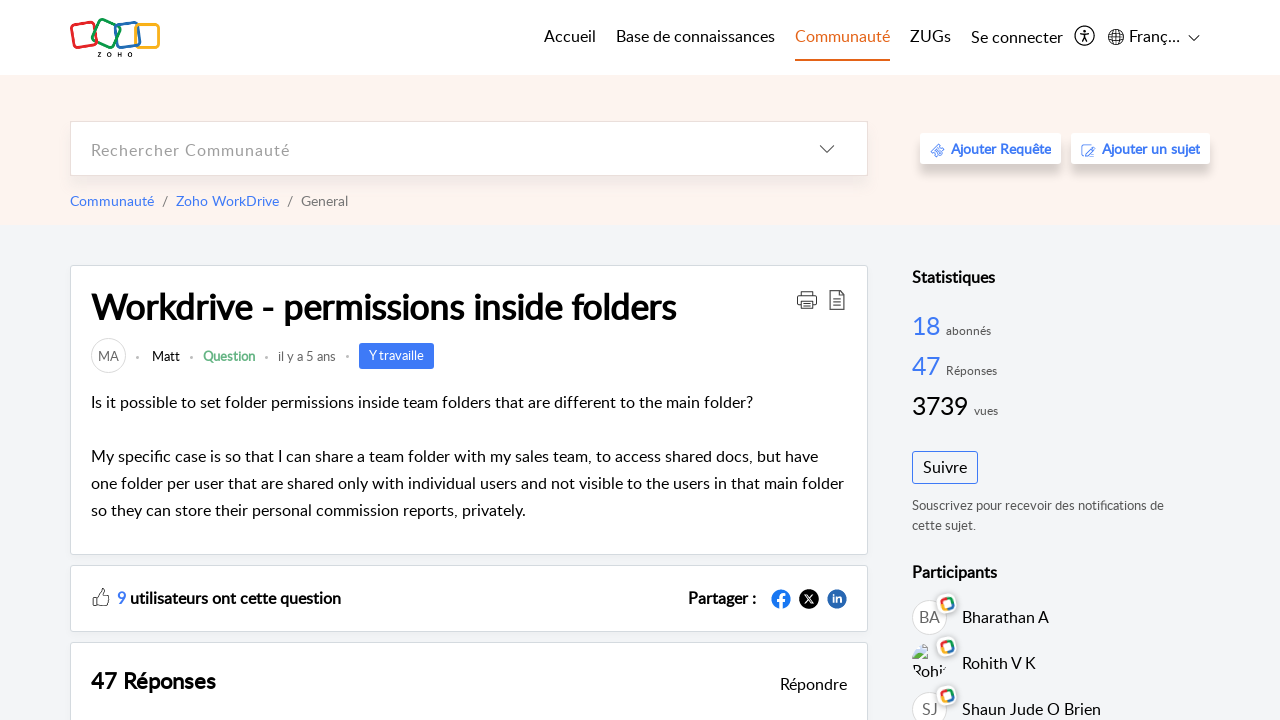

--- FILE ---
content_type: text/html;charset=UTF-8
request_url: https://help.zoho.com/portal/fr/community/topic/workdrive-permissions-inside-folders
body_size: 18835
content:

<!DOCTYPE html>
<html id="portal_html" lang=fr><head>                  
<meta http-equiv="X-UA-Compatible" content="IE=edge" /><meta name="viewport" content="width=device-width, initial-scale=1, maximum-scale=1" /><meta http-equiv="Cache-Control" content="no-cache, no-store, must-revalidate" /><meta http-equiv="Pragma" content="no-cache" />
<meta name="google-site-verification" content="of_whMql7kmGC82RdAedjB8rckgLI5tS9f1MUhJBM4w"/>
<title>Workdrive - permissions inside folders</title>
 
<meta  name="description" content="Is it possible to set folder permissions inside team folders that are different to the main folder? My specific case is so that I can share a team folder with my sales team, to access shared docs, but have one folder per user that are shared only with"/>
<meta  name="keywords" content="Workdrive - Permissions Inside Folders | Zoho Corporation | Communauté | Zoho WorkDrive | General"/>
<meta  name="twitter:card" content="summary"/>
 
<link rel="canonical" href="https://help.zoho.com/portal/fr/community/topic/workdrive-permissions-inside-folders"/> 
<meta property="og:title" content="Workdrive - permissions inside folders" />
<meta property="og:site_name" content="Zoho Corporation" />
<meta property="og:description" content="Is it possible to set folder permissions inside team folders that are different to the main folder? My specific case is so that I can share a team folder with my sales team, to access shared docs, but have one folder per user that are shared only with" />
<meta property="og:type" content="article" />
<meta property="og:locale" content="fr" />
<meta property="og:url" content="https://help.zoho.com/portal/fr/community/topic/workdrive-permissions-inside-folders" />
 
 
<link rel="preconnect" href="//static.zohocdn.com"><script nonce="870d4a45da67fb64041a5c8cfeb8ed84">var PortalInfo = JSON.parse("{\x22csp\x22:{\x22scriptSrcNonce\x22:\x22870d4a45da67fb64041a5c8cfeb8ed84\x22},\x22agentsLoginPageURL\x22:\x22https:\/\/accounts.zoho.in\/login?servicename=ZohoSupport\x26serviceurl=%2Fsupport%2Fzohocorp\x22,\x22isJWTEnabled\x22:false,\x22endUsersLoginPageURL\x22:\x22https:\/\/help.zoho.com\/accounts\/p\/50026469102\/clientidprequest?servicename=ZohoSupport\x26service_language=en\x26provider=ZOHO\x22,\x22profileStatus\x22:null,\x22i18NLangFile\x22:\x22fr_FR\x22,\x22isHCDomainForInlineImageEnabled\x22:false,\x22isNewCaptchaEnabled\x22:true,\x22nimbusEditorUrl\x22:\x22static.zohocdn.com\/zoho\-desk\-editor\x22,\x22isSEOClientRenderingEnabled\x22:false,\x22isEmbedChatButtonEnabled\x22:false,\x22agentSigninIframeURL\x22:\x22https:\/\/desk.zoho.in\/support\/zohocorp\/ShowHomePage.do\x22,\x22isTicketExportEnabled\x22:true,\x22isRemoteAuthEnabled\x22:false,\x22isAttachmentFileTypeRestrictionEnabled\x22:true,\x22isTicketsViewCountEnabled\x22:false,\x22isCDNCustomScriptEnabled\x22:false,\x22helpCenterInfo\x22:{\x22tabs\x22:[{\x22isDefault\x22:true,\x22displayName\x22:\x22Home\x22,\x22name\x22:\x22Home\x22,\x22isVisible\x22:true},{\x22isDefault\x22:false,\x22displayName\x22:\x22MyRequests\x22,\x22name\x22:\x22Cases\x22,\x22isVisible\x22:true},{\x22isDefault\x22:false,\x22displayName\x22:\x22HelpCenter\x22,\x22name\x22:\x22Solutions\x22,\x22isVisible\x22:true},{\x22isDefault\x22:false,\x22displayName\x22:\x22Community\x22,\x22name\x22:\x22Community\x22,\x22isVisible\x22:true},{\x22isDefault\x22:false,\x22displayName\x22:\x22SubmitRequest\x22,\x22name\x22:\x22SubmitRequest\x22,\x22isVisible\x22:false}],\x22logoLinkBackUrl\x22:\x22https:\/\/www.zoho.com\x22,\x22departmentIds\x22:[\x22205219000001493619\x22,\x22205219000092984568\x22,\x22205219004138953374\x22,\x22205219016242315008\x22,\x22205219012875719384\x22,\x22205219000211710606\x22,\x22205219009848365935\x22,\x22205219004124124338\x22,\x22205219002110156708\x22,\x22205219003066711481\x22,\x22205219000999660531\x22,\x22205219004177651815\x22,\x22205219015989663348\x22,\x22205219000000010344\x22,\x22205219000693737426\x22,\x22205219002744972693\x22,\x22205219003413654516\x22,\x22205219021694852375\x22,\x22205219001094199094\x22,\x22205219022031436549\x22,\x22205219031291720978\x22,\x22205219000000082555\x22,\x22205219000000099140\x22,\x22205219001051622070\x22,\x22205219016217707183\x22,\x22205219014127889241\x22,\x22205219000005370384\x22,\x22205219020723811591\x22,\x22205219000890916906\x22,\x22205219000000071759\x22,\x22205219001665631770\x22,\x22205219000611489012\x22,\x22205219004084583152\x22,\x22205219004139491734\x22,\x22205219000008934346\x22,\x22205219000102757681\x22,\x22205219021695520035\x22,\x22205219014702748923\x22,\x22205219000900716710\x22,\x22205219010302871621\x22,\x22205219000000650549\x22,\x22205219000698532290\x22,\x22205219004169712057\x22,\x22205219001435540402\x22,\x22205219030640517747\x22,\x22205219031317112519\x22,\x22205219014112936009\x22,\x22205219016830746185\x22,\x22205219031022191144\x22,\x22205219000294624675\x22,\x22205219002306741171\x22,\x22205219021108768586\x22,\x22205219000000010045\x22,\x22205219002609618095\x22,\x22205219000970440474\x22,\x22205219003883218563\x22,\x22205219000306163320\x22,\x22205219001069726452\x22,\x22205219016064795311\x22,\x22205219000643602085\x22,\x22205219000000097799\x22,\x22205219011498538156\x22,\x22205219023806454031\x22,\x22205219000294199695\x22,\x22205219000219647867\x22,\x22205219003541464840\x22,\x22205219000000217877\x22,\x22205219004139451090\x22,\x22205219000001797491\x22,\x22205219000000202776\x22,\x22205219028983071890\x22,\x22205219000003846998\x22,\x22205219000389081705\x22,\x22205219016227684436\x22,\x22205219014808340467\x22,\x22205219016240304405\x22,\x22205219000000336865\x22,\x22205219011937439351\x22,\x22205219018069524721\x22,\x22205219007632303313\x22,\x22205219007907861321\x22,\x22205219013432410369\x22,\x22205219029051373327\x22,\x22205219011937635452\x22,\x22205219002891453008\x22,\x22205219011760973306\x22,\x22205219000000071415\x22,\x22205219025905089006\x22,\x22205219000217491397\x22,\x22205219000552849607\x22,\x22205219031456373448\x22,\x22205219005700036414\x22,\x22205219008914880607\x22,\x22205219001887169912\x22,\x22205219000051660526\x22,\x22205219002890416045\x22,\x22205219004141183266\x22,\x22205219012328772321\x22,\x22205219013264162342\x22,\x22205219000015638010\x22,\x22205219000048647143\x22,\x22205219000041395273\x22,\x22205219000738270915\x22,\x22205219000208717182\x22,\x22205219000643524971\x22,\x22205219007946078502\x22,\x22205219000000608972\x22,\x22205219008608293042\x22,\x22205219014086503225\x22,\x22205219000055731329\x22,\x22205219000001379272\x22,\x22205219003246455379\x22,\x22205219007152777603\x22,\x22205219011557066746\x22,\x22205219015778043748\x22,\x22205219000009187641\x22,\x22205219000004192224\x22,\x22205219001654872133\x22,\x22205219000092993334\x22,\x22205219000417287307\x22,\x22205219001809036147\x22,\x22205219003148591428\x22,\x22205219000207315480\x22,\x22205219000280085575\x22,\x22205219013091371495\x22,\x22205219012043224424\x22,\x22205219007065705943\x22,\x22205219002430586514\x22,\x22205219020163736474\x22,\x22205219025905164962\x22,\x22205219009617493238\x22,\x22205219000215942823\x22,\x22205219001524291748\x22,\x22205219005403969762\x22,\x22205219013497583373\x22,\x22205219022403212249\x22,\x22205219003548549646\x22,\x22205219013997519581\x22,\x22205219000015257787\x22,\x22205219000610456868\x22,\x22205219001227104742\x22,\x22205219000409703476\x22,\x22205219000293806093\x22,\x22205219000328144153\x22,\x22205219000892269801\x22,\x22205219002896667745\x22,\x22205219000482354003\x22,\x22205219029154226000\x22,\x22205219018406492406\x22,\x22205219000000127644\x22,\x22205219000496702579\x22,\x22205219000609360326\x22,\x22205219001558193077\x22],\x22locale\x22:\x22en\x22,\x22isOIDCEnabled\x22:false,\x22orgId\x22:\x2260041003425\x22,\x22CustomizationDetails\x22:{\x22footerHtml\x22:\x22\/portal\/hccustomize\/edbsn3857479fd7bb83e29368ff05a18603196821279b7603b1b9f1bce549d3097623e14cf614bb7cf2a79d3106125cab761f\/footer.html\x22,\x22headerHtml\x22:\x22\/portal\/hccustomize\/edbsn3857479fd7bb83e29368ff05a18603196821279b7603b1b9f1bce549d3097623e14cf614bb7cf2a79d3106125cab761f\/header.html\x22,\x22css\x22:\x22\/portal\/hccustomize\/edbsn3857479fd7bb83e29368ff05a18603196821279b7603b1b9f1bce549d3097623e14cf614bb7cf2a79d3106125cab761f\/stylesheet.css\x22,\x22customThemeId\x22:\x22205219031360614917\x22,\x22color\x22:{\x22menuBar\x22:{\x22border\x22:{\x22hex\x22:\x22#e46317\x22,\x22opacity\x22:null},\x22normalMenu\x22:{\x22hex\x22:\x22#000\x22,\x22opacity\x22:null},\x22selectedMenu\x22:{\x22hex\x22:\x22#e46317\x22,\x22opacity\x22:null},\x22hoverMenuText\x22:null,\x22selectedMenuText\x22:null,\x22hoverMenu\x22:{\x22hex\x22:\x22#e46317\x22,\x22opacity\x22:null},\x22normalMenuText\x22:null},\x22buttons\x22:{\x22secondary\x22:{\x22hex\x22:\x22#3b88d4\x22,\x22opacity\x22:null},\x22primaryText\x22:{\x22hex\x22:\x22#ffffff\x22,\x22opacity\x22:null},\x22primary\x22:{\x22hex\x22:\x22#f0483e\x22,\x22opacity\x22:null},\x22secondaryText\x22:{\x22hex\x22:\x22#fff\x22,\x22opacity\x22:null}},\x22tab\x22:null,\x22footer\x22:{\x22background\x22:{\x22hex\x22:\x22#ffffff\x22,\x22opacity\x22:null},\x22link\x22:{\x22hex\x22:\x22#afafaf\x22,\x22opacity\x22:null},\x22text\x22:{\x22hex\x22:\x22#afafaf\x22,\x22opacity\x22:null},\x22linkHover\x22:{\x22hex\x22:\x22#3e7af7\x22,\x22opacity\x22:null}},\x22breadCrumb\x22:{\x22background\x22:null,\x22text\x22:{\x22hex\x22:\x22#ffffff\x22,\x22opacity\x22:null},\x22hoverText\x22:{\x22hex\x22:\x22#cccccc\x22,\x22opacity\x22:null}},\x22link\x22:{\x22normalText\x22:{\x22hex\x22:\x22#000000\x22,\x22opacity\x22:null},\x22selectedText\x22:{\x22hex\x22:\x22#3e7af7\x22,\x22opacity\x22:null},\x22primaryText\x22:null,\x22primaryHoverText\x22:null,\x22primarySelectedText\x22:null,\x22hoverText\x22:{\x22hex\x22:\x22#3e7af7\x22,\x22opacity\x22:null},\x22secondaryText\x22:null,\x22secondaryHoverText\x22:null},\x22header\x22:{\x22background\x22:{\x22image\x22:{\x22fileName\x22:\x22Zoho\-helpcenter\-banner.jpg\x22,\x22imageURL\x22:\x22https:\/\/desk.zoho.in\/portal\/api\/customThemes\/205219031360614917\/images\/6943819000000090366?portalId=edbsn3857479fd7bb83e29368ff05a1860319f4481b7f04184d0e9b6e93712995a590\x22,\x22imageDataURI\x22:null,\x22id\x22:\x226943819000000090366\x22},\x22color\x22:{\x22hex\x22:\x22#3e7af7\x22,\x22opacity\x22:null},\x22endColor\x22:null,\x22enabled\x22:[\x22image\x22],\x22startColor\x22:null},\x22backgroundImage\x22:null,\x22text\x22:{\x22hex\x22:\x22#ffffff\x22,\x22opacity\x22:null},\x22backgroundEnd\x22:null,\x22textHover\x22:null,\x22backgroundStart\x22:null},\x22body\x22:{\x22middleContainer\x22:null,\x22background\x22:{\x22hex\x22:\x22#f3f5f7\x22,\x22opacity\x22:null}}},\x22themeVersionID\x22:\x22v1176767991166\x22,\x22name\x22:\x22Classic\x22,\x22font\x22:null},\x22isMultiLayoutEnabled\x22:true,\x22isZohoOneEnabled\x22:false,\x22portalName\x22:\x22zohocorp\x22,\x22baseDomain\x22:\x22https:\/\/desk.zoho.in\x22,\x22portalId\x22:\x22edbsn3857479fd7bb83e29368ff05a1860319f4481b7f04184d0e9b6e93712995a590\x22,\x22KB\x22:{\x22comments\x22:{\x22uuid\x22:\x2204bd5201\-54d3\-4dc4\-9313\-6b035cbef660\x22}},\x22id\x22:\x22205219000728802001\x22,\x22isSMSAuthEnabled\x22:false,\x22preferences\x22:{\x22isKBWatchListEnabled\x22:true,\x22isAccountTicketViewable\x22:true,\x22isArticleUpdatedTimeVisible\x22:true,\x22isMultiLayoutGridViewEnabled\x22:true,\x22articleFeedbackFormOnDislike\x22:\x22show\x22,\x22isSEONoIndexNoFollowSetAcrossAllPages\x22:false,\x22isSignUpFormCustomized\x22:false,\x22tocPosition\x22:\x22side\x22,\x22showFeedbackFormOnDislike\x22:true,\x22isTicketViewsEnabled\x22:true,\x22isCustomStatusFilterEnabled\x22:false,\x22isArticleAuthorInfoVisible\x22:true,\x22isSelfSignUp\x22:false,\x22isImageWaitEnabled\x22:true,\x22isKBEndUsersCommentEnabled\x22:true,\x22isCommunityEnabled\x22:true,\x22isKBModerationEnabled\x22:true,\x22isTocEnabled\x22:true,\x22isClientDebuggingEnabled\x22:false,\x22isPayloadEncryptionEnabled\x22:false,\x22guestUserAccessRestriction\x22:{\x22submitTicket\x22:false},\x22signupFormLayout\x22:\x22STATIC_FORM\x22,\x22isUserDeletionEnabled\x22:true,\x22isSEOSetAcrossAllPages\x22:true,\x22isHelpCenterPublic\x22:true,\x22searchScope\x22:\x22category\x22,\x22isKBCommentAttachmentsEnabled\x22:true,\x22isCommunityAtMentionEnabled\x22:true,\x22imageWaitingTime\x22:\x221000\x22,\x22isMultilingualEnabled\x22:true,\x22communityLandingPage\x22:\x22allcategory\x22,\x22isKBEnabled\x22:true,\x22isSecondaryContactsEnabled\x22:true,\x22isKBCommentsRecycleBinEnabled\x22:true,\x22isOnHoldEnabled\x22:true,\x22isContactAccountMultiMappingEnabled\x22:false,\x22isOTPBasedAuthenticationEnabled\x22:false,\x22isGamificationEnabled\x22:true,\x22isTagsEnabled\x22:true},\x22activeLocales\x22:[{\x22i18nLocaleName\x22:\x22العربية\x22,\x22name\x22:\x22Zoho Corporation\x22,\x22locale\x22:\x22ar\x22,\x22type\x22:\x22OTHER\x22,\x22status\x22:\x22ACCESIBLE_IN_HELPCENTER\x22},{\x22i18nLocaleName\x22:\x22中文(简体)\x22,\x22name\x22:\x22Zoho Corporation\x22,\x22locale\x22:\x22zh\x22,\x22type\x22:\x22OTHER\x22,\x22status\x22:\x22ACCESIBLE_IN_HELPCENTER\x22},{\x22i18nLocaleName\x22:\x22Nederlands\x22,\x22name\x22:\x22Zoho Corporation\x22,\x22locale\x22:\x22nl\x22,\x22type\x22:\x22OTHER\x22,\x22status\x22:\x22ACCESIBLE_IN_HELPCENTER\x22},{\x22i18nLocaleName\x22:\x22English\x22,\x22name\x22:\x22Zoho Corporation\x22,\x22locale\x22:\x22en\x22,\x22type\x22:\x22DEFAULT\x22,\x22status\x22:\x22ACCESIBLE_IN_HELPCENTER\x22},{\x22i18nLocaleName\x22:\x22English (United Kingdom)\x22,\x22name\x22:\x22Zoho Corporation\x22,\x22locale\x22:\x22en\-gb\x22,\x22type\x22:\x22OTHER\x22,\x22status\x22:\x22ACCESIBLE_IN_HELPCENTER\x22},{\x22i18nLocaleName\x22:\x22Français (France)\x22,\x22name\x22:\x22Zoho Corporation\x22,\x22locale\x22:\x22fr\x22,\x22type\x22:\x22OTHER\x22,\x22status\x22:\x22ACCESIBLE_IN_HELPCENTER\x22},{\x22i18nLocaleName\x22:\x22Deutsch\x22,\x22name\x22:\x22Zoho Corporation\x22,\x22locale\x22:\x22de\x22,\x22type\x22:\x22OTHER\x22,\x22status\x22:\x22ACCESIBLE_IN_HELPCENTER\x22},{\x22i18nLocaleName\x22:\x22हिन्दी\x22,\x22name\x22:\x22Zoho Corporation\x22,\x22locale\x22:\x22hi\x22,\x22type\x22:\x22OTHER\x22,\x22status\x22:\x22ACCESIBLE_IN_HELPCENTER\x22},{\x22i18nLocaleName\x22:\x22Bahasa Indonesia\x22,\x22name\x22:\x22Zoho Corporation\x22,\x22locale\x22:\x22id\x22,\x22type\x22:\x22OTHER\x22,\x22status\x22:\x22ACCESIBLE_IN_HELPCENTER\x22},{\x22i18nLocaleName\x22:\x22日本語\x22,\x22name\x22:\x22Zoho Corporation\x22,\x22locale\x22:\x22ja\x22,\x22type\x22:\x22OTHER\x22,\x22status\x22:\x22ACCESIBLE_IN_HELPCENTER\x22},{\x22i18nLocaleName\x22:\x22Português\x22,\x22name\x22:\x22Zoho Corporation\x22,\x22locale\x22:\x22pt\x22,\x22type\x22:\x22OTHER\x22,\x22status\x22:\x22ACCESIBLE_IN_HELPCENTER\x22},{\x22i18nLocaleName\x22:\x22Español (España)\x22,\x22name\x22:\x22Zoho Corporation\x22,\x22locale\x22:\x22es\x22,\x22type\x22:\x22OTHER\x22,\x22status\x22:\x22ACCESIBLE_IN_HELPCENTER\x22},{\x22i18nLocaleName\x22:\x22Tiếng Việt\x22,\x22name\x22:\x22Zoho Corporation\x22,\x22locale\x22:\x22vi\x22,\x22type\x22:\x22OTHER\x22,\x22status\x22:\x22ACCESIBLE_IN_HELPCENTER\x22}],\x22url\x22:\x22https:\/\/help.zoho.com\/portal\/\x22,\x22logoUrl\x22:\x22https:\/\/help.zoho.com\/portal\/api\/publicImages\/205219028040263104?portalId=edbsn3857479fd7bb83e29368ff05a1860319f4481b7f04184d0e9b6e93712995a590\x22,\x22accountId\x22:\x2250026469102\x22,\x22locales\x22:[{\x22localeCode\x22:\x22ar\x22,\x22name\x22:\x22Arabic (Egypt)\x22},{\x22localeCode\x22:\x22zh\x22,\x22name\x22:\x22Chinese (China)\x22},{\x22localeCode\x22:\x22nl\x22,\x22name\x22:\x22Dutch (Netherlands)\x22},{\x22localeCode\x22:\x22en\x22,\x22name\x22:\x22English (United States)\x22},{\x22localeCode\x22:\x22en\-gb\x22,\x22name\x22:\x22English (United Kingdom)\x22},{\x22localeCode\x22:\x22fr\x22,\x22name\x22:\x22French (France)\x22},{\x22localeCode\x22:\x22de\x22,\x22name\x22:\x22German (Germany)\x22},{\x22localeCode\x22:\x22hi\x22,\x22name\x22:\x22Hindi (India)\x22},{\x22localeCode\x22:\x22id\x22,\x22name\x22:\x22Indonesian (Indonesia)\x22},{\x22localeCode\x22:\x22ja\x22,\x22name\x22:\x22Japanese (Japan)\x22},{\x22localeCode\x22:\x22pt\x22,\x22name\x22:\x22Portuguese (Portugal)\x22},{\x22localeCode\x22:\x22es\x22,\x22name\x22:\x22Spanish (Spain)\x22},{\x22localeCode\x22:\x22vi\x22,\x22name\x22:\x22Vietnamese (Vietnam)\x22}],\x22isDefault\x22:true,\x22name\x22:\x22Zoho Corporation\x22,\x22favIconUrl\x22:\x22https:\/\/help.zoho.com\/portal\/api\/publicImages\/205219028040263166?portalId=edbsn3857479fd7bb83e29368ff05a1860319f4481b7f04184d0e9b6e93712995a590\x22,\x22primaryLocale\x22:\x22en\x22},\x22hcUsersSignInIframeURL\x22:\x22https:\/\/accounts.zohoportal.in\/accounts\/signin?_sh=false\x26client_portal=true\x26servicename=ZohoSupport\x22,\x22showAgentLoginInHC\x22:false,\x22zAppsFrameUrl\x22:\x22{{uuId}}.zappsusercontent.in\x22,\x22isCPSamlEnabled\x22:false,\x22zuid\x22:\x22\x22,\x22customScript\x22:null,\x22iamDomainOfHC\x22:\x22https:\/\/accounts.zohoportal.in\x22,\x22gtmId\x22:null,\x22attachmentControl\x22:{\x22type\x22:\x22FULL_PERMISSION\x22},\x22cssforMobileOTP\x22:\x22\/portal\/css\/hc_new_signin.css\x22,\x22csrf_token\x22:\x22f025a5ca\-4418\-4589\-b374\-3d690c82e13c\x22,\x22nimbusThemeUrl\x22:\x22static.zohocdn.com\/helpcenter\/classic\x22,\x22sandboxDomain\x22:\x22deskportal.zoho.in\x22,\x22isTicketIdRedirectionEnabled\x22:true,\x22hcUsersSignUpRegisterScriptURL\x22:\x22\x22,\x22isSigninUsingZohoEnabled\x22:true,\x22pageSenseTrackingScript\x22:null,\x22isBotRequest\x22:true,\x22isGoalAnalyticsEnabled\x22:false,\x22moduleInfoMap\x22:{\x22Products\x22:{\x22changed_module_sanitized\x22:\x22products\x22,\x22changed_i18n_module\x22:\x22Produits\x22,\x22changed_module\x22:\x22Products\x22,\x22changed_module_apikey\x22:\x22products\x22,\x22changed_i18n_plural_module\x22:\x22Produits\x22,\x22changed_sing_module\x22:\x22Product\x22,\x22changed_plural_module\x22:\x22Products\x22,\x22changed_i18n_sing_module\x22:\x22Produit\x22},\x22Solutions\x22:{\x22changed_module_sanitized\x22:\x22knowledge\-base\x22,\x22changed_i18n_module\x22:\x22Base de connaissances\x22,\x22changed_module\x22:\x22Knowledge Base\x22,\x22changed_module_apikey\x22:\x22kbCategory\x22,\x22changed_i18n_plural_module\x22:\x22Articles\x22,\x22changed_sing_module\x22:\x22Article\x22,\x22changed_plural_module\x22:\x22Articles\x22,\x22changed_i18n_sing_module\x22:\x22Article\x22},\x22Contacts\x22:{\x22changed_module_sanitized\x22:\x22contacts\x22,\x22changed_i18n_module\x22:\x22Contacts\x22,\x22changed_module\x22:\x22Contacts\x22,\x22changed_module_apikey\x22:\x22contacts\x22,\x22changed_i18n_plural_module\x22:\x22Contacts\x22,\x22changed_sing_module\x22:\x22Contact\x22,\x22changed_plural_module\x22:\x22Contacts\x22,\x22changed_i18n_sing_module\x22:\x22Contact\x22},\x22Customers\x22:{\x22changed_module_sanitized\x22:\x22customers\x22,\x22changed_i18n_module\x22:\x22Clients\x22,\x22changed_module\x22:\x22Customers\x22,\x22changed_module_apikey\x22:\x22customers\x22,\x22changed_i18n_plural_module\x22:\x22Clients\x22,\x22changed_sing_module\x22:\x22Customer\x22,\x22changed_plural_module\x22:\x22Customers\x22,\x22changed_i18n_sing_module\x22:\x22Client\x22},\x22Cases\x22:{\x22changed_module_sanitized\x22:\x22requests\x22,\x22changed_i18n_module\x22:\x22Requêtes\x22,\x22changed_module\x22:\x22Requests\x22,\x22changed_module_apikey\x22:\x22tickets\x22,\x22changed_i18n_plural_module\x22:\x22Requêtes\x22,\x22changed_sing_module\x22:\x22Request\x22,\x22changed_plural_module\x22:\x22Requests\x22,\x22changed_i18n_sing_module\x22:\x22Requête\x22},\x22Accounts\x22:{\x22changed_module_sanitized\x22:\x22accounts\x22,\x22changed_i18n_module\x22:\x22Comptes\x22,\x22changed_module\x22:\x22Accounts\x22,\x22changed_module_apikey\x22:\x22accounts\x22,\x22changed_i18n_plural_module\x22:\x22Comptes\x22,\x22changed_sing_module\x22:\x22Account\x22,\x22changed_plural_module\x22:\x22Accounts\x22,\x22changed_i18n_sing_module\x22:\x22Compte\x22},\x22Community\x22:{\x22changed_module_sanitized\x22:\x22community\x22,\x22changed_i18n_module\x22:\x22Communauté\x22,\x22changed_module\x22:\x22Community\x22,\x22changed_module_apikey\x22:\x22community\x22,\x22changed_i18n_plural_module\x22:\x22Communauté\x22,\x22changed_sing_module\x22:\x22Community\x22,\x22changed_plural_module\x22:\x22Community\x22,\x22changed_i18n_sing_module\x22:\x22Communauté\x22}},\x22helpCentreIamDomain\x22:\x22https:\/\/accounts.zohoportal.in\x22,\x22hcUsersForgotPwdIframeURL\x22:\x22https:\/\/accounts.zohoportal.in\/accounts\/password\/forgot?_sh=false\x26_embed=true\x26client_portal=true\x26servicename=ZohoSupport\x26_hn=true\x22,\x22isNewAPIForKB\x22:true,\x22isCustomerHappinessEnabled\x22:true,\x22editorVersion\x22:\x225.3.7\x22,\x22agentForgotPwdURL\x22:\x22https:\/\/accounts.zoho.in\/password?servicename=ZohoSupport\x26serviceurl=%2Fsupport%2Fzohocorp\x26service_language=en\x22,\x22editorUrl\x22:\x22https:\/\/static.zohocdn.com\/zoho\-desk\-editor\/EV5.3.7\/js\/ZohoDeskEditor.js\x22,\x22serviceName\x22:\x22ZohoSupport\x22,\x22isFolderPermalinkEnabled\x22:true,\x22userId\x22:\x22\x22,\x22accountsUrls\x22:{\x22forgotPasswordIframeUrl\x22:\x22https:\/\/help.zoho.com\/accounts\/p\/50026469102\/password?servicename=ZohoSupport\x22,\x22logoutUrl\x22:\x22https:\/\/help.zoho.com\/accounts\/p\/50026469102\/logout?servicename=ZohoSupport\x22,\x22signInIframeUrl\x22:\x22https:\/\/help.zoho.com\/accounts\/p\/50026469102\/signin?servicename=ZohoSupport\x22,\x22reloginUrl\x22:\x22https:\/\/help.zoho.com\/accounts\/p\/50026469102\/account\/v1\/relogin?servicename=ZohoSupport\x22},\x22defaultDepId\x22:\x22205219000000010045\x22,\x22isFederatedLoginEnabled\x22:false,\x22isFreePlan\x22:false,\x22agentInterfaceIamDomain\x22:\x22https:\/\/accounts.zoho.in\x22}")

function inIframe(){try{return window.self!==window.top}catch(n){return!0}}var loadingInIframe=inIframe()
try{if(loadingInIframe){var parentWindow=window.parent||{},portalPortalInfo=parentWindow.PortalInfo||{},parentHelpcenterInfo=portalPortalInfo.helpCenterInfo||{},parentPortalUrl=parentHelpcenterInfo.url,helpCenterInfo=PortalInfo.helpCenterInfo||{}
if(helpCenterInfo.url==parentPortalUrl){var hcCustomizationTemp=void 0===parentWindow.hcCustomization?!1:parentWindow.hcCustomization
!hcCustomizationTemp&&window.parent.location.reload()}}}catch(e){console.log("Couldn't access parent page")};
var deploymentType = "IN";
var isPortalMarketPlaceEnabled = "false";
var cdnDomain = {
portalJs : "//static.zohocdn.com\/helpcenter\/classic/",
portalCss : "//static.zohocdn.com\/helpcenter\/classic/",
portalImages : "//static.zohocdn.com\/helpcenter\/classic/",
portalFonts : "//static.zohocdn.com\/helpcenter\/classic/"
}
var awsDomain={
portalJs : "//static.zohocdn.com\/helpcenter\/classic/",
portalCss : "//static.zohocdn.com\/helpcenter\/classic/",
portalImages : "//static.zohocdn.com\/helpcenter\/classic/",
portalFonts : "//static.zohocdn.com\/helpcenter\/classic/"
}
PortalInfo [ "nimbusCDNFingerprints" ] = {"header.js":"header.ee3cd34c7182591907e0_.js","customScript.js":"customScript.d5a871ba6523b3779511_.js","articleDetail.js":"articleDetail.500df9e4a70648553665_.js","articles.js":"articles.5eb39b62f3715dcde7f6_.js","clonerepo.js":"clonerepo.c3ffb6623bc79276dfc4.js","community.js":"community.5adefc9d9eacf1db2f69_.js","modalwidget.js":"modalwidget.1f89831b1bce82605e97_.js","editorInit.js":"editorInit.4244bad058bd79231ec9.js","d3.js":"d3.30021d67a0d610173d29.js","react.js":"react.vendor.0a48cd3eb89bbe20219a_.js","widget.js":"widget.a71e355da229d1c4bbc0_.js","mpwidget.js":"mpwidget.d20e46074b674adb41bb_.js","article.js":"article.0489aa6c2513ee0fcd72_.js","widgets.js":"widgets.049a08a2fee95a6a5ee9_.js","main.js":"main.26cec20691fc521fca0a_.js","topics.js":"topics.5a6e80526d074d9b78d6_.js","contributors.js":"contributors.1328efd0724d3634e443_.js","profile.js":"profile.fe7fe0cd39a9576fbf6b_.js","ticket.js":"ticket.883bd5c32cdc254e502b_.js","vendor.js":"vendor.72bfdbd689aadd1621a4_.js","mpextensionconfig.js":"mpextensionconfig.aa08299e80840a2c1d48_.js","icon.js":"icon.717c4cb88b6ccfdbff99_.js","search.js":"search.5fef2c101df889624793_.js","runtime~main.js":"runtime~main.8df86a14b059b3addd18_.js","runtime~widget.js":"runtime~widget.4044513d94657fa2b92f_.js","authorizationPage.js":"authorizationPage.a2271d2a2a661350330f_.js","module.js":"module.677cee09bf37d33517cf_.js","articleComment.js":"articleComment.11067f7342cb16d8084e_.js","ZohoCharts.min.js":"ZohoCharts.min.89bd345183042d560e39.js","security.min.js":"security.min.96f5b4152fee1f3a3ac2.js","customScriptTn.js":"customScriptTn.3f2b8882088b51cc205f_.js"};
PortalInfo [ "nimbusCDNFingerprintsCSS" ] = {"articleComment.css":"articleComment.11067f7342cb16d8084e_.css","community.css":"community.5adefc9d9eacf1db2f69_.css","main.css":"main.26cec20691fc521fca0a_.css","zohohckbarticlenotes.css":"zohohckbarticlenotes.8b286cc8a728307ce2d7.css","search.css":"search.5fef2c101df889624793_.css","modalwidget.css":"modalwidget.1f89831b1bce82605e97_.css","articles.css":"articles.5eb39b62f3715dcde7f6_.css","mpwidget.css":"mpwidget.d20e46074b674adb41bb_.css","mpextensionconfig.css":"mpextensionconfig.aa08299e80840a2c1d48_.css","header.css":"header.ee3cd34c7182591907e0_.css","print.css":"print.a2bd8b3813a692be8945.css","module.css":"module.677cee09bf37d33517cf_.css","widgets.css":"widgets.049a08a2fee95a6a5ee9_.css","articleDetail.css":"articleDetail.500df9e4a70648553665_.css","article.css":"article.0489aa6c2513ee0fcd72_.css","authorizationPage.css":"authorizationPage.a2271d2a2a661350330f_.css","topics.css":"topics.5a6e80526d074d9b78d6_.css","showoriginal.css":"showoriginal.90dc7f13f3ad5280cd0b.css","profile.css":"profile.fe7fe0cd39a9576fbf6b_.css","ticket.css":"ticket.883bd5c32cdc254e502b_.css","kbeditorinner.css":"kbeditorinner.b049dd8bdf7d9fa2196b.css","hc_authentication.css":"hc_authentication.0079561f1ea082012434.css","contributors.css":"contributors.1328efd0724d3634e443_.css"} || {};
Object.assign ( PortalInfo [ "nimbusCDNFingerprints" ] || {}, {"header.js":"header.ee3cd34c7182591907e0_.js","customScript.js":"customScript.d5a871ba6523b3779511_.js","articleDetail.js":"articleDetail.500df9e4a70648553665_.js","articles.js":"articles.5eb39b62f3715dcde7f6_.js","clonerepo.js":"clonerepo.c3ffb6623bc79276dfc4.js","community.js":"community.5adefc9d9eacf1db2f69_.js","modalwidget.js":"modalwidget.1f89831b1bce82605e97_.js","editorInit.js":"editorInit.4244bad058bd79231ec9.js","d3.js":"d3.30021d67a0d610173d29.js","react.js":"react.vendor.0a48cd3eb89bbe20219a_.js","widget.js":"widget.a71e355da229d1c4bbc0_.js","mpwidget.js":"mpwidget.d20e46074b674adb41bb_.js","article.js":"article.0489aa6c2513ee0fcd72_.js","widgets.js":"widgets.049a08a2fee95a6a5ee9_.js","main.js":"main.26cec20691fc521fca0a_.js","topics.js":"topics.5a6e80526d074d9b78d6_.js","contributors.js":"contributors.1328efd0724d3634e443_.js","profile.js":"profile.fe7fe0cd39a9576fbf6b_.js","ticket.js":"ticket.883bd5c32cdc254e502b_.js","vendor.js":"vendor.72bfdbd689aadd1621a4_.js","mpextensionconfig.js":"mpextensionconfig.aa08299e80840a2c1d48_.js","icon.js":"icon.717c4cb88b6ccfdbff99_.js","search.js":"search.5fef2c101df889624793_.js","runtime~main.js":"runtime~main.8df86a14b059b3addd18_.js","runtime~widget.js":"runtime~widget.4044513d94657fa2b92f_.js","authorizationPage.js":"authorizationPage.a2271d2a2a661350330f_.js","module.js":"module.677cee09bf37d33517cf_.js","articleComment.js":"articleComment.11067f7342cb16d8084e_.js","ZohoCharts.min.js":"ZohoCharts.min.89bd345183042d560e39.js","security.min.js":"security.min.96f5b4152fee1f3a3ac2.js","customScriptTn.js":"customScriptTn.3f2b8882088b51cc205f_.js"} );
window.isAWSEnabled = false;
/* 			window.addCDNExpireCookie=function(){if("undefined"==typeof navigator||navigator.onLine){var n=new Date,t=new Date(n);t.setDate(n.getDate()+1),document.cookie="aws_cdn_failed=1;expires="+t.toGMTString()}},
window.isAWSCDNUrl=function(n,t){var i=window.awsDomain[t];return!(!i||-1===n.indexOf(i))},
window.onNotifyError=function(n,t){if(isAWSCDNUrl(n,t)){addCDNExpireCookie();location.reload(!0)}},
window.isAWSCDNFailed=function(){var n=document.cookie.match("aws_cdn_failed=(.*?)(;|$)");return!!n&&"1"===unescape(n[1])},
*/			window.getStaticDomain=function(){var n=cdnDomain;return window.staticDomain?Object.assign?Object.assign({},window.staticDomain,n):Object.keys(n).reduce(function(t,i){return t[i]=n[i],t},window.staticDomain):n},
window.makeRequest=function(n,t){return new Promise(function(i,e){var o=new XMLHttpRequest;o.open(n,t),o.onload=function(){this.status>=200&&this.status<300?i(o.response):e({status:this.status,statusText:o.statusText})},o.send()})},
window.staticDomain=getStaticDomain();

if(!window.Promise){var setTimeoutFunc=setTimeout;function noop(){}function bind(e,n){return function(){e.apply(n,arguments)}}function handle(e,n){for(;3===e._state;)e=e._value;0!==e._state?(e._handled=!0,Promise._immediateFn(function(){var t=1===e._state?n.onFulfilled:n.onRejected;if(null!==t){var o;try{o=t(e._value)}catch(e){return void reject(n.promise,e)}resolve(n.promise,o)}else(1===e._state?resolve:reject)(n.promise,e._value)})):e._deferreds.push(n)}function resolve(e,n){try{if(n===e)throw new TypeError("A promise cannot be resolved with itself.");if(n&&("object"==typeof n||"function"==typeof n)){var t=n.then;if(n instanceof Promise)return e._state=3,e._value=n,void finale(e);if("function"==typeof t)return void doResolve(bind(t,n),e)}e._state=1,e._value=n,finale(e)}catch(n){reject(e,n)}}function reject(e,n){e._state=2,e._value=n,finale(e)}function finale(e){2===e._state&&0===e._deferreds.length&&Promise._immediateFn(function(){e._handled||Promise._unhandledRejectionFn(e._value)});for(var n=0,t=e._deferreds.length;n<t;n++)handle(e,e._deferreds[n]);e._deferreds=null}function Handler(e,n,t){this.onFulfilled="function"==typeof e?e:null,this.onRejected="function"==typeof n?n:null,this.promise=t}function doResolve(e,n){var t=!1;try{e(function(e){t||(t=!0,resolve(n,e))},function(e){t||(t=!0,reject(n,e))})}catch(e){if(t)return;t=!0,reject(n,e)}}window.Promise=function e(n){if(!(this instanceof e))throw new TypeError("Promises must be constructed via new");if("function"!=typeof n)throw new TypeError("not a function");this._state=0,this._handled=!1,this._value=void 0,this._deferreds=[],doResolve(n,this)};var _proto=Promise.prototype;_proto.catch=function(e){return this.then(null,e)},_proto.then=function(e,n){var t=new this.constructor(noop);return handle(this,new Handler(e,n,t)),t},Promise.all=function(e){return new Promise(function(n,t){if(!e||void 0===e.length)throw new TypeError("Promise.all accepts an array");var o=Array.prototype.slice.call(e);if(0===o.length)return n([]);var r=o.length;function i(e,s){try{if(s&&("object"==typeof s||"function"==typeof s)){var c=s.then;if("function"==typeof c)return void c.call(s,function(n){i(e,n)},t)}o[e]=s,0==--r&&n(o)}catch(e){t(e)}}for(var s=0;s<o.length;s++)i(s,o[s])})},Promise.resolve=function(e){return e&&"object"==typeof e&&e.constructor===Promise?e:new Promise(function(n){n(e)})},Promise.reject=function(e){return new Promise(function(n,t){t(e)})},Promise.race=function(e){return new Promise(function(n,t){for(var o=0,r=e.length;o<r;o++)e[o].then(n,t)})},Promise._immediateFn="function"==typeof setImmediate&&function(e){setImmediate(e)}||function(e){setTimeoutFunc(e,0)},Promise._unhandledRejectionFn=function(e){"undefined"!=typeof console&&console&&console.warn("Possible Unhandled Promise Rejection:",e)}}
var headerHtmlPromise, footerHtmlPromise;
var customizationObj= PortalInfo.helpCenterInfo.CustomizationDetails || {};
if(customizationObj.headerHtml){
headerHtmlPromise= makeRequest('GET',customizationObj.headerHtml)//No I18N
}
if(customizationObj.footerHtml){
footerHtmlPromise= makeRequest('GET',customizationObj.footerHtml)//No I18N
}</script><link href="https://help.zoho.com/portal/api/publicImages/205219028040263166?portalId=edbsn3857479fd7bb83e29368ff05a1860319f4481b7f04184d0e9b6e93712995a590" TYPE='IMAGE/X-ICON' REL='SHORTCUT ICON'/>
<link rel="stylesheet" type="text/css" integrity="sha384-cv/IQ9bSK6Ymtc46c0V/wrDabmwp2t6DqB9q/ty4O+VfpyN+lU5ESW5ergn1K0D/" crossorigin="anonymous" href="//static.zohocdn.com/helpcenter/classic/css/main.26cec20691fc521fca0a_.css"></link>
<style id="customCss"></style>

<link id="customStyleSheet" href="/portal/hccustomize/edbsn3857479fd7bb83e29368ff05a18603196821279b7603b1b9f1bce549d3097623e14cf614bb7cf2a79d3106125cab761f/stylesheet.css" rel="stylesheet" type="text/css" />
<script type="text/javascript" nonce="870d4a45da67fb64041a5c8cfeb8ed84" integrity="sha384-Q7/Yr/2TO46oYNB3uQ4uE/TYh2fMoAH/aGCKNIqIGCptCr54FIJ0rBi1MCk83Ozp" crossorigin="anonymous"  src="//static.zohocdn.com/helpcenter/classic/js/react.vendor.0a48cd3eb89bbe20219a_.js"></script>
<script type="text/javascript" nonce="870d4a45da67fb64041a5c8cfeb8ed84" integrity="sha384-xdVuD/SSHyC04EfOfHUTp93zV5EyKRx0aZ7VdkwwDod8veD+NUEP2Z2q/uDq6bIB" crossorigin="anonymous" src="//static.zohocdn.com/helpcenter/classic/js/vendor.72bfdbd689aadd1621a4_.js"></script>
<script type="text/javascript" nonce="870d4a45da67fb64041a5c8cfeb8ed84" integrity="sha384-LrLta0n2m1Dcymm5Hw9MmgsU2n+N0fc0Du6Vd1oanLpYaXLtdsWsqJ+59ZoRCsIQ" crossorigin="anonymous" src="//static.zohocdn.com/helpcenter/classic/js/main.26cec20691fc521fca0a_.js"></script>
<script type="text/javascript" nonce="870d4a45da67fb64041a5c8cfeb8ed84" integrity="sha384-+N59rOGgPhyxdwKr2ax8wm6hyDPCxZZfc2NJWbl+afeAIXtOwphR8f3z9GSygRaj" crossorigin="anonymous" src="//static.zohocdn.com/helpcenter/classic/js/runtime~main.8df86a14b059b3addd18_.js"></script>
<script type="text/javascript" nonce="870d4a45da67fb64041a5c8cfeb8ed84" integrity="sha384-QzaRCC3wbLOTATYQqrFRy4JWHvQUPqhBiiZl01Sqtq4WWFapTkDxgS2b1pWIJ2OG" crossorigin="anonymous" src="//static.zohocdn.com/helpcenter/classic/i18n/fr_FR.9154857f42e97c31d9cf.js"></script></head><body class="body"><div id="container"/>
<h1>Workdrive - permissions inside folders</h1>

<div id="seoBodyContent"><div><div><h1>Workdrive - permissions inside folders</h1></div>
<div><span><div>Is it possible to set folder permissions inside team folders that are different to the main folder?&nbsp;<br/></div><div><br/></div><div>My specific case is so that I can share a team folder with my sales team, to access shared docs, but have one folder per user that are shared only with individual users and not visible to the users in that main folder so they can store their personal commission reports, privately.</div></span><div>
</div>
<ul></ul>
<div><div><span><div class="zohocommunity france_resources">
   <a rel="noopener noreferrer" target="_blank" href="https://events.zoho.eu/ZoholicsFrance2023#/?affl=community">
   </a>
   <br />
</div>
<ul class="france_zugs" style="margin: 0; padding: 0; list-style: none; margin-top: 30px !important">
   <li style="word-wrap: break-word; overflow: hidden; text-overflow: ellipsis; white-space: nowrap; color: rgb(0, 0, 0); font-weight: 600; display: block; margin: 0 0 19px 0rem; font-size: 1rem; font-weight: bold; color: rgb(51, 51, 51); position: relative">
      <a rel="noopener noreferrer" style="text-decoration: none; font-size: 0.875rem; font-weight: normal; text-shadow: inherit; line-height: 1.25rem; display: inline-block; padding: 0.46rem 0rem; max-width: 100%" href="https://help.zoho.com/portal/fr/community">
         <div style="">
            <span style="color: rgb(51, 51, 51); color: rgb(0, 0, 0); display: block; font-size: 1.2rem; border: 0.0625rem solid rgb(62, 122, 247); padding: 10px; border-radius: 8px">
               Tout forum
            </span>
            <br />
         </div>
      </a>
   </li>
   <h3 style="word-wrap: break-word; overflow: hidden; text-overflow: ellipsis; white-space: nowrap; color: rgb(0, 0, 0); font-weight: 600; display: block; margin: 0 0 0.625rem; font-size: 1rem; font-weight: bold">
      France ZUGs
   </h3>
   <ul style="margin: 0; padding: 0; list-style: none">
      <li style="color: rgb(51, 51, 51); position: relative">
         <a rel="noopener noreferrer" href="https://community.zoho.com/user-groups/lille.html" style="text-decoration: none; font-size: 0.875rem; font-weight: normal; text-shadow: inherit; line-height: 1.25rem; display: inline-block; padding: 0.46rem 0rem; max-width: 100%">
            <div style="">
               <span style="color: rgb(51, 51, 51)">
                  Lille
               </span>
            </div>
         </a>
      </li>
      <li style="color: rgb(51, 51, 51); position: relative">
         <a rel="noopener noreferrer" href="https://community.zoho.com/user-groups/paris.html" style="text-decoration: none; font-size: 0.875rem; font-weight: normal; text-shadow: inherit; line-height: 1.25rem; display: inline-block; padding: 0.46rem 0rem; max-width: 100%">
            <div style="">
               <span style="color: rgb(51, 51, 51)">
                  Paris
               </span>
               <br />
            </div>
         </a>
      </li>
      <li style="color: rgb(51, 51, 51); position: relative">
         <a rel="noopener noreferrer" href="https://community.zoho.com/user-groups/nantes.html" style="text-decoration: none; font-size: 0.875rem; font-weight: normal; text-shadow: inherit; line-height: 1.25rem; display: inline-block; padding: 0.46rem 0rem; max-width: 100%">
            <div style="">
               <span style="color: rgb(51, 51, 51)">
                  Nantes
               </span>
            </div>
         </a>
      </li>
      <li style="color: rgb(51, 51, 51); position: relative">
         <a rel="noopener noreferrer" href="https://community.zoho.com/user-groups/lyon.html" style="text-decoration: none; font-size: 0.875rem; font-weight: normal; text-shadow: inherit; line-height: 1.25rem; display: inline-block; padding: 0.46rem 0rem; max-width: 100%">
            <div style="">
               <span style="color: rgb(51, 51, 51)">
                  Lyon
               </span>
            </div>
         </a>
      </li>
      <li style="color: rgb(51, 51, 51); position: relative">
         <a rel="noopener noreferrer" href="https://community.zoho.com/user-groups/toulouse.html" style="text-decoration: none; font-size: 0.875rem; font-weight: normal; text-shadow: inherit; line-height: 1.25rem; display: inline-block; padding: 0.46rem 0rem; max-width: 100%">
            <div style="">
               <span style="color: rgb(51, 51, 51)">
                  Toulouse
               </span>
               <br />
            </div>
         </a>
      </li>
   </ul>
</ul>
<div>
   <br />
</div>
</span><div>
</div>
<ul></ul>
<ul><li><h1>Topic Participants</h1></li>
<li><a href="https://help.zoho.com/portal/en/community/user/205219005044582079" rel="noopener" target="_blank" ><h2>Matt</h2></a></li>
<li><a href="https://help.zoho.com/portal/en/community/user/205219002376711548" rel="noopener" target="_blank" ><h2>Bharathan A</h2></a></li>
<li><a href="https://help.zoho.com/portal/en/community/user/205219010811892828" rel="noopener" target="_blank" ><h2>Geof Moser</h2></a></li>
<li><a href="https://help.zoho.com/portal/en/community/user/205219009071800534" rel="noopener" target="_blank" ><h2>Mohammed Ibrahim</h2></a></li>
<li><a href="https://help.zoho.com/portal/en/community/user/205219008650400789" rel="noopener" target="_blank" ><h2>Ken</h2></a></li>
</ul>
<ul><li><h1>Sticky Posts</h1></li>
<li><a href="https://help.zoho.com/portal/ja/community/topic/ask-the-experts-five-hour-live-q-a-session-with-zoho-workdrive-product-experts-6-7-2025" rel="noopener" target="_blank" ><h2>Ask the Experts: Five-hour live Q&amp;A session with Zoho WorkDrive product experts</h2></a><div><span>Have questions about WorkDrive 5.0? Let’s talk! We recently launched Zoho WorkDrive 5.0, packed with powerful updates to help your team work smarter, stay secure, and get more value from your business content. From content-centric workflows and AI-powered</span></div></li>
<li><a href="https://help.zoho.com/portal/ja/community/topic/support-for-auto-upgrade-in-truesync-for-windows-only" rel="noopener" target="_blank" ><h2>Support for auto-upgrade in TrueSync (for Windows)</h2></a><div><span>WorkDrive TrueSync app now supports auto-upgrading to the latest version for Windows OS. You must manually download and install the TrueSync app version 3.4.0 to avail this feature. Download the latest TrueSync app for Windows (version 3.4.0) Supported</span></div></li>
<li><a href="https://help.zoho.com/portal/ja/community/topic/workdrive-api-documentation" rel="noopener" target="_blank" ><h2>WorkDrive API Documentation</h2></a><div><span>WorkDrive provides users and developers an extensive set of APIs to help integrate functionalities of Zoho WorkDrive with other Zoho applications and third-party tools. We have published the official WorkDrive API Documentation page for all external users.</span></div></li>
<li><a href="https://help.zoho.com/portal/ja/community/topic/zoho-docs-will-be-discontinued" rel="noopener" target="_blank" ><h2>March 15, 2023: Zoho Docs is discontinued</h2></a><div><span>As of today (March 15, 2023) Zoho Docs is discontinued for all users. We would like to thank our customers for trusting us for so many years! Going forward, we&#39;re confident you&#39;ll enjoy using Zoho WorkDrive for all your advanced file management and collaboration</span></div></li>
<li><a href="https://help.zoho.com/portal/ja/community/topic/introducing-workdrive-4-0-enhanced-productivity-advanced-data-administration-phase-1" rel="noopener" target="_blank" ><h2>Introducing WorkDrive 4.0: Enhanced productivity. Advanced data administration. (Phase 1)</h2></a><div><span>Hello All, We&#39;re excited to share the release of WorkDrive 4.0, which includes important new features and enhancements focused primarily on productivity, secure collaboration, data administration, integrations, and user experience. Read the official announcement</span></div></li>
</ul>
<div><div><span><div style="width: 100%">
   <ul style="font-family: inherit; padding: 0; list-style: none">
      <li>
         <a style="padding: 16px; background: linear-gradient(to bottom, rgb(60, 114, 223), rgb(0, 71, 214)); font-size: 16px; list-style: none; border-radius: 3px; display: inline-block; color: rgb(255, 255, 255); text-decoration: none; width: 100%; box-sizing: border-box; margin: 5px 0; border-radius: 10px" href="https://help.zoho.com/portal/en/community/tag/nouveaut%c3%a9s" target="_blank" rel="noopener noreferrer">
            <span style="float: left; position: relative; top: 1px">
               <img src="https://desk.zoho.com/portal/api/publicImages/4014663191545?portalId=edbsn3b70dd1c6df566ee5b86f9a10b39ac781e714edb9c3a38a191adf0c5b716166e" style="height: 22px; max-width: 100%" />
            </span>
            <span style="margin-left: 10px">
               Nouveautés produits
            </span>
         </a>
         <br />
      </li>
      <li>
         <a style="padding: 16px; background: linear-gradient(to bottom, rgb(60, 114, 223), rgb(0, 71, 214)); font-size: 16px; list-style: none; border-radius: 3px; display: inline-block; color: rgb(255, 255, 255); text-decoration: none; width: 100%; box-sizing: border-box; margin: 5px 0; border-radius: 10px" href="https://www.youtube.com/c/ZohoFrance" target="_blank" rel="noopener noreferrer">
            <span style="float: left; position: relative; top: 2px">
               <img src="https://desk.zoho.com/portal/api/publicImages/4014663191551?portalId=edbsn3b70dd1c6df566ee5b86f9a10b39ac781e714edb9c3a38a191adf0c5b716166e" style="height: 21px; max-width: 100%" />
            </span>
            <span style="margin-left: 10px">
               Chaîne YouTube 
            </span>
         </a>
         <br />
      </li>
      <li>
         <a style="padding: 16px; background: linear-gradient(to bottom, rgb(60, 114, 223), rgb(0, 71, 214)); font-size: 16px; list-style: none; border-radius: 3px; display: inline-block; color: rgb(255, 255, 255); text-decoration: none; width: 100%; box-sizing: border-box; margin: 5px 0; border-radius: 10px" href="https://help.zoho.com/portal/en/community/tag/digest-communaut%c3%a9" target="_blank" rel="noopener noreferrer">
            <span style="float: left; position: relative; top: 1px">
               <img src="https://desk.zoho.com/portal/api/publicImages/4014663191553?portalId=edbsn3b70dd1c6df566ee5b86f9a10b39ac781e714edb9c3a38a191adf0c5b716166e" style="height: 23px; max-width: 100%" />
            </span>
            <span style="margin-left: 10px">
               Résumé des activités 
            </span>
         </a>
         <br />
      </li>
      <li>
         <a style="padding: 16px; background: linear-gradient(to bottom, rgb(60, 114, 223), rgb(0, 71, 214)); font-size: 16px; list-style: none; border-radius: 3px; display: inline-block; color: rgb(255, 255, 255); text-decoration: none; width: 100%; box-sizing: border-box; margin: 5px 0; border-radius: 10px" href="https://www.zoho.com/fr/customers.html" target="_blank" rel="noopener noreferrer">
            <span style="float: left; position: relative; top: 2px">
               <img src="https://desk.zoho.com/portal/api/publicImages/4014663191561?portalId=edbsn3b70dd1c6df566ee5b86f9a10b39ac781e714edb9c3a38a191adf0c5b716166e" style="height: 21px; max-width: 100%" />
            </span>
            <span style="margin-left: 10px">
               Témoignages client
            </span>
         </a>
         <br />
      </li>
      <li>
         <a style="padding: 16px; background: linear-gradient(to bottom, rgb(60, 114, 223), rgb(0, 71, 214)); font-size: 16px; list-style: none; border-radius: 3px; display: inline-block; color: rgb(255, 255, 255); text-decoration: none; width: 100%; box-sizing: border-box; margin: 5px 0; border-radius: 10px" href="https://help.zoho.com/portal/en/community/tag/trucs-et-astuces" target="_blank" rel="noopener noreferrer">
            <span style="float: left; position: relative; top: 1px">
               <img src="https://desk.zoho.com/portal/api/publicImages/4014663191563?portalId=edbsn3b70dd1c6df566ee5b86f9a10b39ac781e714edb9c3a38a191adf0c5b716166e" style="height: 22px; max-width: 100%" />
            </span>
            <span style="margin-left: 10px">
               Gagner en efficacité</span></a></li></ul></div>
<div><br /></div></span><div>
</div>
<ul></ul>
<ul><li><h1>Recent Topics</h1></li>
<li><a href="https://help.zoho.com/portal/fr/community/topic/how-to-customize-task-creation-to-send-a-custom-alert-using-javascript-in-zoho-crm-13-12-2024" rel="noopener" target="_blank" ><h2>How to Customize Task Creation to Send a Custom Alert Using JavaScript in Zoho CRM?</h2></a><div><span>Hello Zoho CRM Community, I’m looking to customize Zoho CRM to send a custom alert whenever a task is created. I understand that Zoho CRM supports client scripts using JavaScript, and I would like to leverage this feature to implement the alert functionality.</span></div></li>
<li><a href="https://help.zoho.com/portal/fr/community/topic/sending-automated-messages-that-appear-in-the-tickets-conversation-thread" rel="noopener" target="_blank" ><h2>Sending automated messages that appear in the ticket&#39;s conversation thread</h2></a><div><span>Good morning, esteemed Zoho Desk community, warm greetings Today I am here to raise the following problem, seeking a solution that I can implement: I need to implement an automation that allows me to send reminder messages to customers when I am waiting</span></div></li>
<li><a href="https://help.zoho.com/portal/fr/community/topic/introducing-parent-child-ticketing-in-zoho-desk-early-access" rel="noopener" target="_blank" ><h2>Introducing parent-child ticketing in Zoho Desk [Early access]</h2></a><div><span>Hello Zoho Desk users! We have introduced the parent-child ticketing system to help customer service teams ensure efficient resolution of issues involving multiple, related tickets. You can now combine repetitive and interconnected tickets into parent-child</span></div></li>
<li><a href="https://help.zoho.com/portal/fr/community/topic/whatsapp-connection-status-still-pending-after-migration" rel="noopener" target="_blank" ><h2>Whatsapp Connection Status still &#34;Pending&#34; after migration</h2></a><div><span>Hello, I migrated my WhatsApp API to Zoho from another provider a day ago. So far the connection status is still “Pending”. There is a problem? How long does it usually take?</span></div></li>
<li><a href="https://help.zoho.com/portal/fr/community/topic/payment-card-auto-fill-from-vault" rel="noopener" target="_blank" ><h2>Payment Card or Identity form-fill from Vault?</h2></a><div><span>Hello! I&#39;m working on replacing Bitwarden with Vault and one issue I&#39;ve run into is that I can&#39;t find any option to fill address and payment forms from Payment Card or Identity info that has been saved in Vault. Is there a way to do this? Is it a planned</span></div></li>
<li><a href="https://help.zoho.com/portal/fr/community/topic/ability-to-add-vat-to-retainer-invoices" rel="noopener" target="_blank" ><h2>Ability to add VAT to Retainer Invoices</h2></a><div><span>Hello, I&#39;ve had a telephone conversation a month ago with Dinesh on this topic and my request to allow for the addition of VAT on Retainer Invoices.  It&#39;s currently not possible to add VAT to Retainer Invoices and it was mutually agreed that there is absolutely no reason why there shouldn&#39;t be, especially as TAX LAW makes VAT mandatory on each invoice in Europe!   So basically, what i&#39;m saying is that if you don&#39;t allow us to add VAT to Retainer Invoices, than the whole Retainer Invoices becomes</span></div></li>
<li><a href="https://help.zoho.com/portal/fr/community/topic/ability-to-assign-invoice-ownership-in-fsm" rel="noopener" target="_blank" ><h2>Ability to assign Invoice Ownership through Deluge in FSM</h2></a><div><span>Hi, As part of our process, when a service appointment is completed, we automated the creation of the invoice based on a specific business logic using Deluge. When we do that, the &#34;Owner&#34; of the invoice in Zoho FSM is defaulted to the SuperAdmin. This</span></div></li>
<li><a href="https://help.zoho.com/portal/fr/community/topic/filtering-lookup-field-options-based-on-information-in-another-module" rel="noopener" target="_blank" ><h2>filtering lookup field options based on information in another module.</h2></a><div><span>In our CRM system. We have the standard Accounts and Deals modules. We would like to introduce the ability to classify Accounts by Sector. Our desired functionality is to have a global list of all sectors that an Account can select, with the ability to</span></div></li>
<li><a href="https://help.zoho.com/portal/fr/community/topic/how-can-i-view-child-accounts" rel="noopener" target="_blank" ><h2>How can i view &#34;Child&#34; Accounts?</h2></a><div><span>It can be very useful in our field of business to know the parent-child account relationship. However, there seems to be a shortcoming in the parent account view:  no child account list. How can we view the child accounts per each account?</span></div></li>
<li><a href="https://help.zoho.com/portal/fr/community/topic/time-log-reminder" rel="noopener" target="_blank" ><h2>Time Log Reminder</h2></a><div><span>Tracking the time spent on tasks and issues is one of the most important functions of a timesheet. However, users may forget to update the time logs because they have their own goals to achieve. But, time logs must be updated at regular intervals to keep</span></div></li>
<li><a href="https://help.zoho.com/portal/fr/community/topic/shift-centric-view-for-assigning-and-managing-shifts-in-zoho-people" rel="noopener" target="_blank" ><h2>Shift-Centric View for Assigning and Managing Shifts in Zoho People</h2></a><div><span>Hello Zoho People Product Team, Greetings and hope you are doing well. This feature request is related to Zoho People - please don&#39;t move it to zoho one! We would like to submit a feature request regarding the shift assignment and management view in Zoho</span></div></li>
<li><a href="https://help.zoho.com/portal/fr/community/topic/fsm-timesheet-entires-for-internal-work" rel="noopener" target="_blank" ><h2>FSM - Timesheet entires for Internal Work</h2></a><div><span>Hi FSM Team, Several of my clients have asked how they can manage internal timesheets within Zoho FSM. Since their technicians already spend most of their day working in FSM, it would be ideal if they could log all working hours directly in the FSM app.</span></div></li>
<li><a href="https://help.zoho.com/portal/fr/community/topic/early-access-introducing-zohos-commandcenter-cross-zoho-business-process-automation" rel="noopener" target="_blank" ><h2>[Early-access] Introducing Zoho&#39;s CommandCenter - Cross-Zoho business process automation</h2></a><div><span>  Resources to help Webinar recording | Documentation  Feature Restrictions Currently available on early-access only for US data center accounts Features Role CommandCenter as a Service uses signals across Zoho services to propel the movement of records</span></div></li>
<li><a href="https://help.zoho.com/portal/fr/community/topic/someone-made-activesync-and-autodiscover-work-with-ios-and-macos" rel="noopener" target="_blank" ><h2>Someone made ActiveSync and Autodiscover work, with iOS and macOS</h2></a><div><span>Hi, I&#39;m trying to set this up for the fifth day now and I&#34;m not getting anywhere. Weird thing is that somewhen in the beginning, I had it working, when I still had VirtualServers and certificates mixed up. But now it&#39;s all fine, I have the XML file from</span></div></li>
<li><a href="https://help.zoho.com/portal/fr/community/topic/profile-page-view-customization" rel="noopener" target="_blank" ><h2>Profile Page View Customization</h2></a><div><span>I need to change the fields, sections from the profile view of an emplyoyee.</span></div></li>
<li><a href="https://help.zoho.com/portal/fr/community/topic/accessibility-controls-in-zoho-assist-learning" rel="noopener" target="_blank" ><h2>Tip #58- Accessibility Controls in Zoho Assist: Learning- &#39;Insider Insights&#39;</h2></a><div><span>Learning should be clear and interruption-free for everyone. Timely feedback plays an important role in helping users understand actions as they happen, without breaking their focus. In this post, we’ll explore the final section of Accessibility: Learning.</span></div></li>
<li><a href="https://help.zoho.com/portal/fr/community/topic/generate-content-action-doesnt-have-contexual-data-from-the-ticket" rel="noopener" target="_blank" ><h2>ZIA &#34;Generate Content&#34; action doesn&#39;t have contexual data from the ticket</h2></a><div><span>&#34;Generate Content&#34; action doesn&#39;t have contexual data from the ticket. I try to get AI to help me with this ticket but it doesn&#39;t seem to have any ticket information as context. Although the ticket has a lot of information in it.</span></div></li>
<li><a href="https://help.zoho.com/portal/fr/community/topic/zoho-desk-zoho-fsm-integration-not-working-in-mobile-device-and-ipad" rel="noopener" target="_blank" ><h2>Zoho Desk - Zoho FSM Integration issue on Mobile and iPad</h2></a><div><span>Hello Team, I am trying to create a Work Order (WO) using the Zoho FSM integration (Add-on Service) that is integrated with Zoho Desk. The issue is that the integration is not working on mobile devices and iPads. While I am able to create the WO, Request,</span></div></li>
<li><a href="https://help.zoho.com/portal/fr/community/topic/e-file-form-1099-directly-with-the-irs-from-zoho-books" rel="noopener" target="_blank" ><h2>E-File Form 1099 Directly With the IRS From Zoho Books</h2></a><div><span>The Form 1099 filing season has begun, and businesses are required to e-file certain forms with the IRS to report payments made to vendors and contractors. If your business made qualifying payments during the year, you must e-file the appropriate Form</span></div></li>
<li><a href="https://help.zoho.com/portal/fr/community/topic/can-i-hide-empty-contact-fields-from-view" rel="noopener" target="_blank" ><h2>Can I hide empty Contact fields from view?</h2></a><div><span>Some contacts have a lot of empty fields, others are mostly filled. Is there a way I can hide/show empty fields without changing the actual Layout? I would like to de-clutter my view, and also be able to add information later as I am able. I would be willing to learn to code a button, but I am highly confused about it and thus worried it would be beyond me.  I&#39;ve looked at a lot of the developer documents and I&#39;m not able to make a lot of sense of them.  Thank you in advance to anyone who knows the</span></div></li>
<li><a href="https://help.zoho.com/portal/fr/community/topic/totals-for-sales-tax-report" rel="noopener" target="_blank" ><h2>Totals for Sales Tax Report</h2></a><div><span>On the sales tax report, the column totals aren&#39;t shown for any column other than Total Tax. I can&#39;t think of a good reason that they shouldn&#39;t be included for the other columns, as well. It would help me with my returns, for sure. It seems ludicrous</span></div></li>
<li><a href="https://help.zoho.com/portal/fr/community/topic/suggestions-for-showing-subscribed-topics-in-crm-contact-record" rel="noopener" target="_blank" ><h2>Suggestions for showing subscribed Topics in CRM (contact record)</h2></a><div><span>We have several Topics set up in ZMA. We also have a sync set up between ZMA and CRM. I&#39;d like to display the subscribed topics on the CRM Contact record. This will allow the Sales team (who uses CRM) to see at a glance what topics a Contact is subscribed</span></div></li>
<li><a href="https://help.zoho.com/portal/fr/community/topic/replies-sometimes-creating-separate-ticket" rel="noopener" target="_blank" ><h2>Replies sometimes creating separate ticket</h2></a><div><span>Sometimes when a customer responds to an email coming from Zoho Desk, instead of adding a reply to the original ticket, a separate ticket is created. This happens even though the response subject line contained the ticket number, and the person responding</span></div></li>
<li><a href="https://help.zoho.com/portal/fr/community/topic/highlight-a-candidate-who-is-off-limits" rel="noopener" target="_blank" ><h2>Highlight a candidate who is &#34;off limits&#34;</h2></a><div><span>Hello: Is there a way to highlight a candidate who is &#34;off limits&#34;?  I would like to have the ability to make certain candidate and / or Client records highlighted in RED or something like that.   This would be used for example when we may have placed a candidate somewhere and we want everyone in our company to quickly and easily see that they are off limits.  The same would apply when we want to put a client or former client off limits so no one recruits out of there. How can this be done? Cheers,</span></div></li>
<li><a href="https://help.zoho.com/portal/fr/community/topic/zoho-trident-windows-streams-not-visible" rel="noopener" target="_blank" ><h2>Zoho Trident Windows - Streams Not Visible </h2></a><div><span>Namaste We’re having an issue with Streams not being visible in Trident (Windows), which is important for us as we share many emails internally. It appears that the feature to show Streams above the Inbox folder, as seen in the default mailbox view, is</span></div></li>
<li><a href="https://help.zoho.com/portal/fr/community/topic/kill-zoho-meeting" rel="noopener" target="_blank" ><h2>Kill zoho meeting</h2></a><div><span>Saying the quiet part out loud. Can zoho please just give up on the idea that they can make a meeting platform and just make our workplace licenses cheaper when you remove it so people can switch to zoom or teams. Tired of the excuses, you guys cant make</span></div></li>
<li><a href="https://help.zoho.com/portal/fr/community/topic/re-hide-fields-when-option-is-unselected" rel="noopener" target="_blank" ><h2>Re-hide fields when option is unselected</h2></a><div><span>Hi all Can anyone help me with this - when I create a &#39;show&#39; field rule for when a dropdown option is selected, how to I make it so the &#39;show&#39; option re-hides if that option is no longer selected?</span></div></li>
<li><a href="https://help.zoho.com/portal/fr/community/topic/allow-attaching-quartz-recordings-to-existing-zoho-support-tickets" rel="noopener" target="_blank" ><h2>Allow Attaching Quartz Recordings to Existing Zoho Support Tickets</h2></a><div><span>Hi Zoho Team, We would like to request an enhancement to how Zoho Quartz recordings integrate with Zoho Support tickets. Current Behavior: At the moment, each Quartz recording automatically creates a new support ticket. However, in many real-world scenarios:</span></div></li>
<li><a href="https://help.zoho.com/portal/fr/community/topic/im-getting-this-error-when-i-try-to-link-an-email-to-a-deal-inside-the-zohomail-zoho-crm-extension" rel="noopener" target="_blank" ><h2>I&#39;m getting this error when I try to link an email to a deal inside the Zohomail Zoho CRM extension.</h2></a><div><span>When I click &#34;Yes, associate,&#34; the system displays an &#34;Oops!! Something went wrong&#34; error message. I have attached a screenshot of the issue for reference.</span></div></li>
<li><a href="https://help.zoho.com/portal/fr/community/topic/custom-fields-21-1-2025" rel="noopener" target="_blank" ><h2>Custom Fields</h2></a><div><span>There is no way to add a custom field in the &#34;Timesheet&#34; module. Honestly, the ability to add a custom field should be available in every module.</span></div></li>
<li><a href="https://help.zoho.com/portal/fr/community/topic/workflow-down-bug" rel="noopener" target="_blank" ><h2>Workflow Down/Bug</h2></a><div><span>We have a workflow that sends an email to one of our internal departments 10 minutes after a record is created in a custom module. The workflow actually works correctly. However, we have now noticed that on January 8, between 3:55 p.m. and 4:33 p.m.,</span></div></li>
<li><a href="https://help.zoho.com/portal/fr/community/topic/remove-the-%e2%80%9cone-migration-per-user%e2%80%9d-limitation-in-zoho-workdrive" rel="noopener" target="_blank" ><h2>Remove the “One Migration Per User” Limitation in Zoho WorkDrive</h2></a><div><span>Hi Zoho WorkDrive Team, Hope you are doing well. We would like to raise a critical feature request regarding the Google Drive → Zoho WorkDrive migration process. Current Limitation: Zoho WorkDrive currently enforces a hard limitation: A Zoho WorkDrive</span></div></li>
<li><a href="https://help.zoho.com/portal/fr/community/topic/translation-from-chinese-to-chinese-simplified-is-not-working-it-randomly-translated-g" rel="noopener" target="_blank" ><h2>Translation from Chinese (Simplified) to Chinese (Traditional)  is not working. It randomly translated. Google Translate accurately but zoho translate is not working at all</h2></a><div><span>Hi friends, The newly added language for translation. https://www.zoho.com/deluge/help/ai-tasks/translate.html &#34;zh&#34; - Chinese &#34;zh-CN&#34; - Chinese (Simplified) &#34;zh-TW&#34; - Chinese (Traditional) my original text: 郑这钻 (and it is zh-CN) translated traditional</span></div></li>
<li><a href="https://help.zoho.com/portal/fr/community/topic/consultant-only-booking-page" rel="noopener" target="_blank" ><h2>Consultant-Only Booking Page</h2></a><div><span>Zoho Bookings does not allow for Meeting Type OR Workspace-Wide booking pages to be turned off. This is detrimental to organizations that have territory-based or assigned accounts, because if prospects can go to these booking pages and either select the</span></div></li>
<li><a href="https://help.zoho.com/portal/fr/community/topic/all-new-address-field-in-zoho-crm-maintain-structured-and-accurate-address-inputs" rel="noopener" target="_blank" ><h2>All new Address Field in Zoho CRM: maintain structured and accurate address inputs</h2></a><div><span>The address field will be available exclusively for IN DC users. We&#39;ll keep you updated on the DC-specific rollout soon. It&#39;s currently available for all new sign-ups and for existing Zoho CRM orgs which are in the Professional edition. Latest update</span></div></li>
<li><a href="https://help.zoho.com/portal/fr/community/topic/call-result-pop-up-on-call-when-call-ends" rel="noopener" target="_blank" ><h2>Call result pop up on call when call ends</h2></a><div><span>I’d like to be able to create a pop up that appears after a call has finished that allows me to select the Call Result. I&#39;m using RingCentral. I have seen from a previous, now locked, thread on Zoho Cares that this capability has been implemented, but</span></div></li>
<li><a href="https://help.zoho.com/portal/fr/community/topic/custom-sorting-based-on-other-columns-in-table" rel="noopener" target="_blank" ><h2>Custom Sorting based on other columns in table</h2></a><div><span>I need the ability to apply custom sorting to a text-based dimension in the X axis where the sorting is based on another column in the table. For example, I have a chart report where the X axis is a text label. I would like to be able to sort those text</span></div></li>
<li><a href="https://help.zoho.com/portal/fr/community/topic/feature-request-enable-custom-pdf-layout-editor-for-all-modules-including-package-slips" rel="noopener" target="_blank" ><h2>Feature Request: Enable Custom PDF Layout Editor for All Modules (Including Package Slips)</h2></a><div><span>Hello Zoho Community and Product Team, I am writing to share a suggestion that would significantly enhance the customization capabilities within Zoho Books. We all appreciate the power of the Custom PDF Layouts (the &#34;New&#34; template engine) that allows</span></div></li>
<li><a href="https://help.zoho.com/portal/fr/community/topic/is-there-a-way-to-invoke-deluge-function-from-within-a-widget" rel="noopener" target="_blank" ><h2>Is there a way to invoke deluge function from within a widget?</h2></a><div><span>Hi! I have custom functions in deluge and I was wondering whether there is any way to call this function through a widget? Something like on click of a button inside a widget, run the deluge custom function. Would this be possible?</span></div></li>
<li><a href="https://help.zoho.com/portal/fr/community/topic/can-a-default-task-priority-be-set" rel="noopener" target="_blank" ><h2>Can a default task Priority be set?</h2></a><div><span>The &#34;Priority&#34; field in the Task layout does not allow a default to be set. Is there another way of doing it? Because the current default is &#34;None&#34; and the Zoho Kanban board design has selected this field as critical information to surface by including</span></div></li>
<li><a href="https://help.zoho.com/portal/fr/community/topic/workdrive-permissions-inside-folders?page=1" rel="noopener" target="_blank" ><h2>Next Page</h2></a></li>
</ul>

</div> 
<script nonce="870d4a45da67fb64041a5c8cfeb8ed84">renderApp && renderApp();</script>
<script type="text/javascript" nonce="870d4a45da67fb64041a5c8cfeb8ed84" src="/portal/hccustomize/edbsn3857479fd7bb83e29368ff05a1860319cd80f7dbfc3767bf9284c04fa1d7f67c/customscript_205219031360614937_1767358861820.js" defer></script><script type="text/javascript" nonce=870d4a45da67fb64041a5c8cfeb8ed84>(function(w,s){var e=document.createElement("script");e.type="text/javascript";e.async=true;e.src="https://zohopagesense-in.nimbuspop.com/ztmjs/c1c28f035cc94f8690ced4c1d5912f5f.js";var x=document.getElementsByTagName("script")[0];x.parentNode.insertBefore(e,x);})(window,"script");</script>
</body></html>

--- FILE ---
content_type: text/css;charset=UTF-8
request_url: https://static.zohocdn.com/helpcenter/classic/css/community.5adefc9d9eacf1db2f69_.css
body_size: 13155
content:
.CategorySection__categorySection{position:relative}.CategorySection__categoryUl{padding:.625rem;text-align:left}html[dir="rtl"] .CategorySection__categoryUl{text-align:right}.CategorySection__sectionList{padding:.3125rem;line-height:normal;font-size:.875rem}.CategorySection__categoryDrop{font-size:.875rem}.CategorySection__categoryDrop>svg{margin:0 0 0 .3125rem}html[dir="rtl"] .CategorySection__categoryDrop>svg{margin:0 .3125rem 0 0}.CategorySection__popupbox{border-radius:.3125rem;box-shadow:0 0 60px 0 rgba(0,0,0,.15);background-color:#fff;min-width:8rem}.CategorySection__showCont{z-index:3}.CategorySection__btmMrgn{margin:10px 0 0}.CategorySection__tpMrgn{margin:0 0 10px}.CategorySection__bottom,.CategorySection__bottomLeft,.CategorySection__bottomRight{top:100%}.CategorySection__top,.CategorySection__topLeft,.CategorySection__topRight{bottom:100%}.CategorySection__arrowbottom:before,.CategorySection__arrowbottomLeft:before,.CategorySection__arrowbottomRight:before,.CategorySection__arrowtop:before,.CategorySection__arrowtopLeft:before,.CategorySection__arrowtopRight:before{border-color:transparent transparent}.CategorySection__sectionLink{width:100%}.Link__link{max-width:100%}.Link__link2{color:var(--color-hoverblue1)}.FilderSlide__statusTopicList{position:relative;font-weight:600;font-size:.875rem;color:#333}.FilderSlide__statusTopicList+.FilderSlide__statusTopicList{padding-left:.9375rem}html[dir="rtl"] .FilderSlide__statusTopicList+.FilderSlide__statusTopicList{padding-right:.9375rem;padding-left:0}@media(max-width:48rem){.FilderSlide__statusFilter{flex-flow:wrap;font-size:14px}.FilderSlide__mobileFilter+.FilderSlide__mobileFilter{padding-left:.625rem}html[dir="rtl"] .FilderSlide__mobileFilter+.FilderSlide__mobileFilter{padding-right:.625rem;padding-left:0}}@media(max-width:767px){.FilderSlide__statusTopicList+.FilderSlide__statusTopicList{padding:0}.FilderSlide__mobileFilter{font-size:14px}}.FilderSlide__isReady{visibility:visible}.FilderSlide__isOpen{display:block}.FilderSlide__hide{display:none}.FilderSlide__posRel{position:relative}.FilderSlide__content{box-shadow:0 15px 40px rgba(125,147,178,.3);background-color:var(--color-brand);position:absolute;min-width:9rem;z-index:2;margin-top:.3625rem;border-radius:.3125rem}.FilderSlide__topicIcon{margin-left:.3625rem;display:inline-block;vertical-align:middle}html[dir="rtl"] .FilderSlide__topicIcon{margin-left:0;margin-right:.3625rem}.FilderSlide__bottom,.FilderSlide__bottomLeft,.FilderSlide__bottomRight{top:100%;left:0}.FilderSlide__top,.FilderSlide__topLeft,.FilderSlide__topRight{bottom:100%;left:0}.FilderSlide__dropDown{margin:0;padding:0;list-style-type:none}.FilderSlide__dropdownLists{padding:0;font-weight:400}.FilderSlide__dropdownLists:hover{background-color:var(--color-greyShade15)}.FilderSlide__dropdownLink{padding:.5rem .7rem;width:100%}.FilderSlide__targetpart{cursor:pointer}.LoadingAnimation__loadingAnimation{height:100%;width:100%;padding:2.1875rem 0;justify-content:center}.LoadingAnimation__dotLoad{width:.625rem;height:.625rem;border-radius:50%;background-color:#3e7af7;margin:.15625rem;animation:LoadingAnimation__bounce .4s infinite ease alternate}.LoadingAnimation__dotLoad:nth-child(1){animation-delay:-0.075s}.LoadingAnimation__dotLoad:nth-child(2){animation-delay:-0.15s}.LoadingAnimation__dotLoad:nth-child(3){animation-delay:-0.225s}.LoadingAnimation__dotLoad:nth-child(4){animation-delay:-0.3s}.LoadingAnimation__dotLoad:nth-child(5){animation-delay:-0.375s}@keyframes LoadingAnimation__bounce{0%{transform:translateY(0);box-shadow:0 2px 1px rgba(71,34,87,0.1)}100%{transform:translateY(-15px);box-shadow:0 50px 12px rgba(0,0,0,0.1)}}.CommunityListItem__container{padding:0 .625rem;margin-bottom:.625rem;border-bottom:1px solid #f2f2f2}.CommunityListItem__container:last-child{border:0}.CommunityListItem__replyUser{color:var(--color-hoverblue1)}.CommunityListItem__box{padding-right:1.25rem;line-height:inherit;column-rule:var(--color-brand1)}html[dir="rtl"] .CommunityListItem__box{padding-right:0;padding-left:1.25rem}.CommunityListItem__replyBy{margin-left:.3525rem}html[dir="rtl"] .CommunityListItem__replyBy{margin-right:.3525rem;margin-left:0}.CommunityListItem__part{font-size:var(--size-fZ18);margin-bottom:.35rem}.CommunityListItem__likePart svg{vertical-align:text-top}.CommunityListItem__likePart{padding-left:.625rem}.CommunityListItem__countlike{font-size:1.125rem;color:var(--color-brand1)}html[dir="rtl"] .CommunityListItem__likePart{padding-right:.625rem;padding-left:0}.CommunityListItem__description{color:var(--color-HexGray35);font-size:.9rem}.CommunityListItem__footerContainer{margin:.625rem 0}.CommunityListItem__footerBox{padding-right:1.25rem}html[dir="rtl"] .CommunityListItem__footerBox{padding-right:0;padding-left:1.25rem}.CommunityListItem__footerBox ul li{display:flex;align-items:center}html[dir="rtl"] .CommunityListItem__footerBadge,html[dir="rtl"] .CommunityListItem__likePart{text-align:left}.CommunityListItem__footerBadge{margin-top:.25rem}.CommunityListItem__questClr{color:var(--color-greenTint4)}.CommunityListItem__ideaClr{color:var(--color-yellowTint5)}.CommunityListItem__annoncementClr{color:var(--color-danger4)}@media(max-width:769px){.CommunityListItem__footerBox,.CommunityListItem__box{padding-right:0}html[dir="rtl"] .CommunityListItem__footerBox,html[dir="rtl"] .CommunityListItem__box{padding-left:0}}.CommunityListItem__commentCount{color:var(--color-hoverblue1)}.CommunityListItem__categoryLink{color:var(--color-hoverblue1)}.CommunityListItem__voteOption{min-width:4.0625rem;margin:.4375rem 1.25rem 0 0}html[dir="rtl"] .CommunityListItem__voteOption{margin:.4375rem 0 0 1.25rem}.CommunityListItem__voteBox{background-color:#fcfdff;border:1px solid #cfd7e6;border-radius:3px;box-shadow:0 1px 1px rgba(0,0,0,0.1);line-height:1;margin-bottom:.1875rem;padding:.5625rem 0 .5625rem 0}.CommunityListItem__voteCount{font-size:1rem;color:var(--color-brand1);margin-bottom:.375rem;font-weight:600}.CommunityListItem__voteTxt{font-size:.75rem;color:#646b72}.List__postdet{align-items:center}.List__postdet li{position:relative;color:var(--color-HexGray40);font-size:var(--size-fZ13);font-weight:500}@media only screen and (max-width:768px){}.List__postdet>li:first-child{padding-left:0;margin:0}.List__postdet li+li:before{content:"";height:.1875rem;width:.1875rem;background:var(--color-color9);border-radius:50%;display:inline-block;margin:0 10px;vertical-align:middle}.List__Dropdown{position:absolute;top:30px;right:-50px;z-index:10;background:#fff;margin:0;padding:0;min-width:150px;-webkit-box-shadow:.125rem .3125rem .5rem 0 rgba(219,219,219,1);-moz-box-shadow:.125rem .3125rem .5rem 0 rgba(219,219,219,1);box-shadow:.125rem .3125rem .5rem 0 rgba(219,219,219,1)}.List__Dropdown::before{content:'';display:block;position:absolute;left:46%;bottom:100%;width:0;height:0;border-bottom:6px solid #fff;border-top:7px solid transparent;border-left:7px solid transparent;border-right:7px solid transparent}.List__Dropdown li{display:block;padding:10px 10px;position:relative;font-size:14px}.Badge__commonSize{font-size:.8125rem}.Badge__badge,.Badge__badge .Badge__discussion,.Badge__badge .Badge__implement,.Badge__badge .Badge__best,.Badge__resolution{color:var(--color-brand);padding:.125rem .625rem .25rem;border-radius:.1875rem;font-size:var(--size-fZ13);display:inline-block;letter-spacing:inherit;vertical-align:middle}.Badge__discussion{color:var(--color-discussion)}.Badge__implement{background-color:var(--color-hoverblue1);max-width:18rem}.Badge__best{background-color:var(--color-best)}.Badge__resolution{background-color:var(--color-danger4)}.Badge__question{color:var(--color-question)}.Badge__problem{color:var(--color-problem)}.Badge__idea{color:var(--color-idea)}.Badge__announcement{color:var(--color-announcement)}.UserStatistics__container{position:relative}.UserStatistics__target{color:var(--color-hoverblue1)}.UserStatistics__userDetail{width:fit-content}.UserStatistics__content{border:.0625rem solid rgba(0,0,0,.1);z-index:3;background:var(--color-brand);border-radius:.3125rem;box-shadow:0 15px 40px rgba(125,147,178,.3)}.UserStatistics__loading{width:20.7rem;text-align:left;font-size:.9rem;font-weight:bold;padding:.5rem}.UserStatistics__showAvatar{padding:1.5rem 0;width:20.7rem;text-align:center}.UserStatistics__userName{font-weight:500;font-size:1.1rem;padding:1rem 1rem 0;overflow:hidden;text-overflow:ellipsis;white-space:nowrap;color:var(--color-HexGray20)}.UserStatistics__userPopupDetails{display:flex;justify-content:space-between;padding:1rem 0}.UserStatistics__userPopupDetailsCol{flex:1;min-width:0}.UserStatistics__userPopupNum{font-weight:600;font-size:1.1rem;color:var(--color-color8)}.UserStatistics__userPopupTxt{color:var(--color-HexGray55);font-size:.75rem}.UserStatistics__userDetail .UserStatistics__targetCrs{cursor:pointer !important}.UserStatistics__userBadge{font-size:.8125rem;color:#FFF;background-color:#3bc46a;border-radius:.1875rem;text-transform:capitalize;line-height:1.125rem;font-weight:600;padding:0 .5rem .0625rem .5rem;letter-spacing:.0625rem}.UserStatistics__userBadgeCont{padding:0 0 1rem}.UserStatistics__followBtn{padding:1rem 0 0}.UserStatistics__popupbox{border-radius:5px;box-shadow:0 0 60px 0 rgba(0,0,0,.15);background-color:#fff}.UserStatistics__showCont{z-index:3}.UserStatistics__btmMrgn{margin:10px 0 0}.UserStatistics__tpMrgn{margin:0 0 10px}.UserStatistics__rtMrgn{margin:0 10px 0 0}.UserStatistics__lftMrgn{margin:0 0 0 10px}.UserStatistics__bottom,.UserStatistics__bottomLeft,.UserStatistics__bottomRight{top:100%}.UserStatistics__top,.UserStatistics__topLeft,.UserStatistics__topRight{bottom:100%}.UserStatistics__left,.UserStatistics__leftTop,.UserStatistics__leftBottom{left:100%}.UserStatistics__right,.UserStatistics__rightTop,.UserStatistics__rightBottom{right:100%}.UserStatistics__arrowright:before,.UserStatistics__arrowrightTop:before,.UserStatistics__arrowrightBottom:before,.UserStatistics__arrowleft:before,.UserStatistics__arrowleftTop:before,.UserStatistics__arrowleftBottom:before{border-color:transparent transparent}.UserStatistics__arrowbottom:before,.UserStatistics__arrowbottomLeft:before,.UserStatistics__arrowbottomRight:before,.UserStatistics__arrowtop:before,.UserStatistics__arrowtopLeft:before,.UserStatistics__arrowtopRight:before{border-color:transparent transparent}.UserStatistics__popupLabel{padding:0 1.5625rem;justify-content:center;margin-top:.3125rem}.UserStatistics__userDesc{color:var(--color-HexGray55);padding:.25rem 0;margin:.25rem auto 0 auto;width:15rem;font-size:.813rem}.UserStatistics__footerGp{padding:.938rem .625rem;border-top:.063rem solid #e1e4ea;margin-bottom:-1.5rem;align-items:center;margin-top:.875rem}.UserStatistics__usergrpCount{color:var(--color-HexGray20);font-weight:800;font-size:1rem;margin-right:.313rem}.UserStatistics__footerGp .UserStatistics__mrgtop1{font-size:.876rem;color:var(--color-HexGray55)}html[dir="rtl"] .UserStatistics__usergrpCount{margin-left:.313rem;margin-right:0}.UserStatistics__commentUser{display:flex;align-items:center;justify-content:flex-start;width:350px;padding:20px 25px;border-radius:10px}.UserStatistics__commentUser .UserStatistics__userName{font-size:1rem;padding:0;white-space:unset;text-align:left;line-height:normal}.UserStatistics__commentUser .UserStatistics__contentContainer{flex:1;min-width:0;margin-left:15px}.UserStatistics__commentUser .UserStatistics__popupLabel{padding:0;justify-content:flex-start}.UserStatistics__commentUser .UserStatistics__orgName{display:flex;margin-top:.3125rem}.UserLabel__label{padding:0 .625rem;font-size:.75rem;border-radius:5px;transition:all .3s ease-in-out;font-weight:normal;line-height:150%;min-width:2.5rem;text-align:center;max-width:100%}.UserLabel__rounded{border-radius:25px}.TopicListLeftContainer__filterArea{padding:1.25rem 0;align-items:center}.TopicListLeftContainer__statusFilter>li+li{padding-left:.9375rem;position:relative;font-weight:600;font-size:.875rem;color:#333}html[dir="rtl"] .TopicListLeftContainer__statusFilter>li+li{padding-right:.9375rem;padding-left:0}.TopicListLeftContainer__pdb40{padding-bottom:2.5rem}.TopicListLeftContainer__section{padding:.625rem;border-radius:.1875rem;background-color:var(--color-brand);border:.0625rem solid var(--color-lightGrey)}@media(max-width:48rem){.TopicListLeftContainer__statusFilter{flex-flow:wrap}}.TopicListLeftContainer__showmore{font-size:.813rem;background:var(--color-greyShade13);margin:1.250rem 0 0}.TopicListLeftContainer__userLink{padding:.625rem 0;cursor:pointer}.WidgetsContainer__lftWd,.WidgetsContainer__rightWd{list-style-type:none}.WidgetsContainer__lftWd+.WidgetsContainer__lftWd,.WidgetsContainer__rightWd+.WidgetsContainer__rightWd,.WidgetsContainer__lftWd+.WidgetsContainer__rightWd,.WidgetsContainer__rightWd+.WidgetsContainer__lftWd{margin-top:1.6rem}.WidgetsContainer__lftWd:last-child{margin-bottom:1.6rem}.WidgetsContainer__lftWd:after{clear:both;content:'';display:block}.WidgetsContainer__lft{list-style:none;padding:.4rem}.WidgetsContainer__lft+.WidgetsContainer__lft{border-top:3px solid var(--color-gallery)}.WidgetsContainer__rt{list-style:none;padding:.9rem 0}.WidgetsContainer__rt+.WidgetsContainer__rt{border-top:1px solid var(--color-gallery)}.WidgetsContainer__rt:last-child{border-bottom:1px solid var(--color-gallery)}.WidgetsContainer__followContent{margin:1.6rem 0 1.6rem}.WidgetsContainer__decsmall{font-size:.75rem;color:#555;margin:.2rem 0 0}.WidgetsContainer__link{text-decoration:none;color:#000;transition:.2s all;font-size:.875rem}.WidgetsContainer__popupShowCur{cursor:pointer;color:#3e7af7}.CustomWidgets__widgetTitle{color:#000;display:block;margin:0 0 .9375rem;font-size:1rem}.CustomWidgets__widgets{font-size:1rem;padding:.2rem 0}.CustomWidgets__widgetIcon{margin-right:.625rem}html[dir="rtl"] .CustomWidgets__widgetIcon{margin-right:0;margin-left:.625rem}.CustomWidgets__widgetContents{display:inline-block;font-size:.875rem}.CustomWidgets__showMore{font-size:.875rem;display:inline-block;margin-top:.3rem}.ArticlesContainer__articleListWidget{margin-bottom:1.25rem;background-color:#fff;border:.0625rem solid #d4dadf;-webkit-border-radius:3px;-moz-border-radius:3px;border-radius:3px;overflow:hidden;background-color:#fff}.ArticlesContainer__title{color:#000;margin:0 0 .9375rem;font-size:1rem}.ModuleItem__moduleListItem{background-color:var(--color-brand);border-bottom:.0625rem solid rgba(0,0,0,0.07);padding:1.25rem}.ModuleItem__moduleListItem:last-child{border-bottom:0}.ModuleItem__kbtitledec{flex:1;min-width:0}.ModuleItem__modulein{font-size:1rem}.ModuleItem__likeNewCount{top:.0625rem;padding:.3125rem;color:var(--color-HexGray40);vertical-align:text-top}.ModuleItem__moduleHeader{padding:.9375rem;align-items:center;justify-content:flex-start}.ModuleItem__kbSubcategoryImg{margin-right:1.5625rem}html[dir="rtl"] .ModuleItem__kbSubcategoryImg{margin-right:0;margin-left:1.5625rem}.ModuleItem__titleIcon{color:var(--color-HexGray40)}.ModuleItem__moduleDescription{font-size:.9rem;font-weight:normal;color:#545454;margin-bottom:.625rem}.ModuleItem__moduleTitle{font-size:1.125rem;font-weight:600;line-height:1.375rem;margin-bottom:.625rem}.ModuleItem__article_count{color:var(--color-HexGray40);font-size:.75rem}.ModuleItem__moduleChild{background-color:var(--color-greyShade8);display:none}.ModuleItem__moduleItem{background-color:var(--color-brand);border-bottom:.0625rem solid rgba(0,0,0,0.07);position:relative}.ModuleItem__moduleItem:last-child{border-bottom:0}.ModuleItem__moduleCount{color:var(--color-HexGray40);font-size:.75rem}.ModuleItem__description{color:var(--color-HexGray35);font-size:.9rem}@media(max-width:769px){.ModuleItem__likeCountIcon{display:flex;flex-direction:column}}.TopicsContainer__widgetTopic{background-color:#fff;padding:.625rem;border:.0625rem solid #d4dadf}.TopicsContainer__title{color:#000;margin:0 0 .9375rem;font-size:1rem}.ContributorsContainer__title{word-wrap:break-word;overflow:hidden;-o-text-overflow:ellipsis;text-overflow:ellipsis;white-space:nowrap;color:#000;font-weight:600;display:block;margin:0 0 .9375rem;font-size:1rem}.ContributorsContainer__usrNmeDotted{text-overflow:ellipsis;white-space:nowrap;overflow:hidden}.ContributorsContainer__contributorsContainer{display:flex}.ContributorsContainer__contributorsContainer+.ContributorsContainer__contributorsContainer{margin:.5rem 0 0}.ContributorsContainer__contributorsWidget{display:flex;align-items:center;flex:1;min-width:0}.ContributorsContainer__usrDetails{margin-left:.9375rem;min-width:0;flex:1}html[dir="rtl"] .ContributorsContainer__usrDetails{margin-right:.9375rem;margin-left:0}.ContributorsContainer__usrStatusList{font-size:.75rem;color:#333;padding:.3625rem 0}.ContributorsContainer__trendingList{padding:5px 0;color:#000}.ContributorsContainer__postCnt{margin-right:.625rem}html[dir="rtl"] .ContributorsContainer__postCnt{margin-right:0;margin-left:.9375rem}.ContributorsContainer__ziconMain{position:absolute;top:-0.42rem;right:-0.55rem;border-radius:50%;z-index:1;overflow:hidden;background:#fff;height:1.188rem;width:1.188rem;padding:.125rem;display:inline-block;filter:drop-shadow(0 1.532px 3.063px rgba(0,0,0,0.35));border-radius:7px;transform:rotate(-12deg)}html[dir="rtl"] .ContributorsContainer__ziconMain{right:auto;left:-0.42rem}.ContributorsContainer__zIcon{display:flex;align-items:center;justify-content:center;cursor:pointer;width:100%;height:100%;border-radius:50%}.ContributorsContainer__showMore{font-size:.875rem;display:block;margin-top:.5rem}.ContributorsContainer__zohoIcon{width:.85rem !important;height:.85rem !important;transform:rotate(6deg) translateX(0.3px)}.ModuleCategoryContainer__containerListView{background-color:var(--color-brand);padding:0 .625rem;border:1px solid rgba(0,0,0,0.07)}.ModuleCategoryContainer__gridView{flex-direction:row}.ModuleCategoryContainer__category_title{color:#000;font-size:.875rem;line-height:1.875rem;margin:0;width:100%;margin-bottom:1.25rem;padding-right:1.5625rem}html[dir="rtl"] .ModuleCategoryContainer__category_title{padding-right:0;padding-left:1.5625rem}.ModuleCategoryContainer__hometabs{padding:0 1.875rem;margin:0 0 1.875rem 0}.ModuleCategoryContainer__tabs{letter-spacing:.01875rem}.ModuleCategoryContainer__viewpanel{top:.5rem;right:0}html[dir="rtl"] .ModuleCategoryContainer__viewpanel{right:auto;left:0}.ModuleCategoryContainer__changeView+.ModuleCategoryContainer__changeView{margin:0 0 0 1rem}html[dir="rtl"] .ModuleCategoryContainer__changeView+.ModuleCategoryContainer__changeView{margin:0 1rem 0 0}@media(max-width:48rem){.ModuleCategoryContainer__viewpanel{display:none}}.TitleContainer__container,.TitleContainer__containerAuto{width:31.5%;background:var(--color-brand);padding:.625rem 1.25rem;margin-bottom:2.75%;vertical-align:top;box-shadow:0 .125rem 0 0 rgba(0,0,0,0.1);border-radius:.4375rem;border:.0625rem solid rgba(0,0,0,0.07);-webkit-box-shadow:0 0 25px rgba(151,160,191,0.3);-moz-box-shadow:0 0 25px rgba(151,160,191,0.3);box-shadow:0 0 25px rgba(151,160,191,0.3)}.TitleContainer__container{min-height:16.25rem}.TitleContainer__containerAuto{min-height:11.5rem}.TitleContainer__container:nth-child(3n)+.TitleContainer__container,.TitleContainer__containerAuto:nth-child(3n)+.TitleContainer__containerAuto{margin-left:0}html[dir="rtl"] .TitleContainer__container:nth-child(3n)+.TitleContainer__container,html[dir="rtl"] .TitleContainer__containerAuto:nth-child(3n)+.TitleContainer__containerAuto{margin-left:0;margin-right:0}.TitleContainer__container+.TitleContainer__container,.TitleContainer__containerAuto+.TitleContainer__containerAuto{margin-left:2.75%}html[dir="rtl"] .TitleContainer__container+.TitleContainer__container,html[dir="rtl"] .TitleContainer__containerAuto+.TitleContainer__containerAuto{margin-left:0;margin-right:2.75%}.TitleContainer__gridView{height:100%}.TitleContainer__gridView .TitleContainer__body{flex:1}.TitleContainer__gridView .TitleContainer__body .TitleContainer__description{margin:.9375rem 0 .4375rem}.TitleContainer__gridRow2{width:49%;min-height:16.25rem;transition:all .15s ease;margin-bottom:2%;background:var(--color-brand);padding:.625rem 1.25rem;vertical-align:top;box-shadow:0 .125rem 0 0 rgba(0,0,0,0.1);border-radius:.4375rem;border:.0625rem solid rgba(0,0,0,0.07);-webkit-box-shadow:0 0 25px rgba(151,160,191,0.3);-moz-box-shadow:0 0 25px rgba(151,160,191,0.3);box-shadow:0 0 25px rgba(151,160,191,0.3)}.TitleContainer__gridRow2+.TitleContainer__gridRow2{margin-left:2%}html[dir="rtl"] .TitleContainer__gridRow2+.TitleContainer__gridRow2{margin-right:2%;margin-left:0}.TitleContainer__gridRow2:nth-child(2n)+.TitleContainer__gridRow2{margin-left:0}html[dir="rtl"] .TitleContainer__gridRow2:nth-child(2n)+.TitleContainer__gridRow2{margin-right:0}.TitleContainer__wrapper{height:100%}.TitleContainer__header{padding:.625rem 0;border-bottom:.0625rem solid var(--color-greyShade10);align-items:center}.TitleContainer__Listcontainer .TitleContainer__headerIcon{align-self:flex-start}.TitleContainer__headerIcon img{max-height:100%;max-width:100%}.TitleContainer__content{margin:0 0 .5rem;list-style-type:none}.TitleContainer__swPrivt>a{display:inline;vertical-align:sub;margin:0 .625rem 0 0}.TitleContainer__swPrivt.TitleContainer__list_title .TitleContainer__priveteDept{margin:.2rem 0 0}.TitleContainer__title>a,.TitleContainer__list_title>a{font-size:var(--size-fZ18);font-weight:600}html[dir='rtl'] .TitleContainer__swPrivt a{margin:0 0 0 .625rem}.TitleContainer__priveteDept{color:var(--color-HexGray35);line-height:1;font-size:.625rem;padding:.125rem .5rem;background-color:#eceaea;border-radius:3px;border:1px solid #dedddd;letter-spacing:.3px}.TitleContainer__title,.TitleContainer__list_title{margin:.9375rem 0 .3125rem;line-height:1.75rem;color:var(--color-brand1);letter-spacing:.075rem;max-width:100%}.TitleContainer__title{margin:0;line-height:initial}.TitleContainer__listView{width:100%;border-bottom:1px solid #f2f2f2;background-color:var(--color-brand)}.TitleContainer__Listcontainer{padding:.9375rem .625rem}.TitleContainer__listView:last-child{border-bottom:0}.TitleContainer__headerIcon{margin-right:1.25rem}html[dir = "rtl"] .TitleContainer__headerIcon{margin-right:0;margin-left:1.25rem}.TitleContainer__progressText{line-height:1.375rem;font-size:.8125rem;color:var(--color-HexGray35);cursor:default}.TitleContainer__progressText::after{content:'';display:inline-block;height:3px;width:3px;background:#bdbdbd;border-radius:50%;margin:0 8px;vertical-align:middle}.TitleContainer__progressText:last-child:after{content:'';display:none}.TitleContainer__ListprogressText{line-height:1.375rem;margin-right:.625rem}html[dir = "rtl"] .TitleContainer__ListprogressText{margin-right:0;margin-left:.625rem}.TitleContainer__body{font-size:var(--size-fZ16);line-height:1.0625rem}.TitleContainer__list_title{margin:0}.TitleContainer__Listcontent{text-align:left;color:var(--color-HexGray35);font-size:base15;margin:0;padding:0;list-style:none}.TitleContainer__listView .TitleContainer__content{margin:0}html[dir = "rtl"] .TitleContainer__Listcontent{text-align:right}.TitleContainer__description,.TitleContainer__list_description{font-weight:300;line-height:1.375rem;margin:0 0 .4375rem;max-height:6.875rem;overflow:hidden;color:var(--color-HexGray20)}.TitleContainer__list_description{margin:.4375rem 0}.TitleContainer__description{min-height:3.125rem}.TitleContainer__royalBlue4{background-color:var(--color-royalBlue4)}.TitleContainer__indigo{background-color:var(--color-indigo)}.TitleContainer__royalBlue1{background-color:var(--color-royalBlue1)}.TitleContainer__royalBlue2{background-color:var(--color-royalBlue2)}.TitleContainer__yellowTint2{background-color:var(--color-yellowTint2)}.TitleContainer__yellowTint6{background-color:var(--color-yellowTint6)}.TitleContainer__greenTint4{background-color:var(--color-greenTint4)}.TitleContainer__danger4{background-color:var(--color-danger4)}.TitleContainer__paleGreen{background-color:var(--color-paleGreen)}@media(max-width:768px){.TitleContainer__container,.TitleContainer__containerAuto{width:31.5%}}@media(max-width:768px){.TitleContainer__container,.TitleContainer__containerAuto,.TitleContainer__gridRow2{width:100%}.TitleContainer__container+.TitleContainer__container,.TitleContainer__containerAuto+.TitleContainer__containerAuto,.TitleContainer__gridRow2+.TitleContainer__gridRow2{margin-left:0}html[dir="rtl"] .TitleContainer__gridRow2+.TitleContainer__gridRow2{margin-right:0}.TitleContainer__listView .TitleContainer__content{margin:1rem 0 .5rem}}@media only screen and (max-device-width:375px) and (orientation:portrait){.TitleContainer__containerAuto{min-height:13.25rem}}@media only screen and (device-width:1024px) and (orientation:portrait){.TitleContainer__containerAuto{min-height:13.25rem}}@media only screen and (min-device-width:414px) and (max-device-width:1024px) and (orientation :landscape){.TitleContainer__containerAuto{min-height:13.25rem}}@media(max-width:991px) and (min-width:620px){.TitleContainer__container,.TitleContainer__containerAuto{width:49%;margin-bottom:2%}.TitleContainer__container+.TitleContainer__container,.TitleContainer__containerAuto+.TitleContainer__containerAuto{margin-left:2% !important;margin-bottom:2%}html[dir="rtl"] .TitleContainer__container+.TitleContainer__container,html[dir="rtl"] .TitleContainer__containerAuto+.TitleContainer__containerAuto{margin-right:2% !important;margin-left:0 !important}.TitleContainer__container:nth-child(2n)+.TitleContainer__container,.TitleContainer__containerAuto:nth-child(2n)+.TitleContainer__containerAuto{margin-left:0 !important}html[dir="rtl"] .TitleContainer__container:nth-child(2n)+.TitleContainer__container,html[dir="rtl"] .TitleContainer__containerAuto:nth-child(2n)+.TitleContainer__containerAuto{margin-right:0 !important}}@media(max-width:450px){.TitleContainer__container,.TitleContainer__container:nth-child(2n)+.TitleContainer__container,.TitleContainer__container+.TitleContainer__container,.TitleContainer__container:nth-child(3n)+.TitleContainer__container,.TitleContainer__containerAuto,.TitleContainer__containerAuto:nth-child(2n)+.TitleContainer__containerAuto,.TitleContainer__containerAuto+.TitleContainer__containerAuto,.TitleContainer__containerAuto:nth-child(3n)+.TitleContainer__containerAuto{margin-left:0 !important;margin-right:0 !important;margin-bottom:5% !important}}.TitleContainer__formCount{font-size:var(--size-fZ13);color:var(--color-HexGray35);margin:0 0 .5rem .3125rem}html[dir='rtl'] .TitleContainer__formCount{margin:0 .3125rem .5rem 0}.TitleContainer__overlayContainer{min-height:11rem}.TitleContainer__formBtn{margin:.5rem 0}.TitleContainer__boxLink{font-size:0;line-height:0;display:initial}.CommunityCategoryContainer__filterArea{padding:0 0 1.25rem}@media only screen and (min-width:769px){.CommunityCategoryContainer__filterArea svg{cursor:pointer}}.CommunityCategoryContainer__gridView{flex-direction:row}.CustomerSatisfactionContainer__leftWidget{background-color:#fff;padding:1.5625rem;border:.0625rem solid var(--color-lightGrey)}.CustomerSatisfactionContainer__title{width:35%;font-weight:600;font-size:1.5625rem}.CustomerSatisfactionContainer__satisfactionLtContainer{justify-content:space-around;width:65%}.CustomerSatisfactionContainer__mediaObject{flex-direction:column}.CustomerSatisfactionContainer__mediaLtContent{flex-direction:column}.CustomerSatisfactionContainer__ltCount{font-size:1.9rem;font-weight:600;color:var(--color-HexGray20)}.CustomerSatisfactionContainer__status{font-weight:600;font-size:.8125rem;color:var(--color-HexGray35);margin-top:.3125rem}.CustomerSatisfactionContainer__description{margin-top:.625rem}@media only screen and (max-width:48em){.CustomerSatisfactionContainer__leftWidget{flex-direction:column}.CustomerSatisfactionContainer__title{width:100%;margin-bottom:1.6rem;font-size:1.25rem}.CustomerSatisfactionContainer__satisfactionLtContainer{width:100%;justify-content:space-between}.CustomerSatisfactionContainer__ltCount{font-size:1.25rem}}.CustomerSatisfactionContainer__widgetTitle{color:#000;display:block;margin:0 0 .9375rem;font-size:1rem}.CustomerSatisfactionContainer__satisfactionRtContainer{justify-content:space-between;padding:.4rem 0}.CustomerSatisfactionContainer__rightWrapper{flex-direction:column}.CustomerSatisfactionContainer__rtCount{font-size:1.25rem;color:var(--color-HexGray20);font-weight:600}.SubscribeDepart__subs{margin-bottom:1.6rem}.SubscribeDepart__deplogo{display:flex;align-items:flex-end;margin-bottom:.2rem}.SubscribeDepart__logosubscribe{max-width:2.5rem;max-height:2.5rem;display:flex}.SubscribeDepart__logosubscribe img{max-height:100%;max-width:100%}.SubscribeDepart__depname{font-size:var(--size-fZ23);font-weight:600;line-height:normal;padding-left:.3125rem;overflow:hidden;text-overflow:ellipsis;white-space:nowrap}.SubscribeDepart__followContent{margin:1.6rem 0 0}html[dir="rtl"] .SubscribeDepart__depname{padding-left:0;padding-right:.3125rem}.SubscribeDepart__subs p{margin:.2rem 0 0}.SubscribeDepart__depdec{font-size:var(--size-fZ14)}.SubscribeDepart__decsmall{font-size:var(--size-fZ12);color:#555;margin-top:.3625rem}.DepFollow__depFollow ul{list-style:none;padding:0;margin:.2rem 0 0;display:flex;font-size:.875rem}.DepFollow__depFollow ul li span{padding-right:.3125rem}html[dir="rtl"] .DepFollow__depFollow ul li span{padding:0 0 0 .3125rem}.DepFollow__popupShowCur{cursor:pointer;color:var(--color-hoverblue1)}.DepFollow__depFollow ul li:after{content:'';height:.1875rem;width:.1875rem;background:#bdbdbd;border-radius:50%;display:inline-block;vertical-align:middle;margin:0 .625rem}.DepFollow__depFollow ul li:last-child:after{display:none}.Tree__tree{margin:0;padding:0;list-style:none}.Tree__tree .Tree__treeItem{position:relative}.Tree__treeItem.Tree__closed,.Tree__treeItem.Tree__opened{position:relative}.Tree__toggler{position:absolute;left:-0.125rem;top:.3rem;cursor:pointer}html[dir="rtl"] .Tree__toggler{left:auto;right:.125rem}.Tree__tree .Tree__treeItem a{font-size:var(--size-fZ14);font-weight:normal;text-shadow:inherit;line-height:1.25rem;display:inline-block;padding:.46rem 0;max-width:100%}.Tree__tree .Tree__treeItem[aria-expanded]>a{padding-left:1rem}.Tree__treeMenu>.Tree__treeItem:not([aria-expanded]){margin:0 0 0 1rem}html[dir="rtl"] .Tree__tree .Tree__treeItem[aria-expanded]>a{padding-left:0;padding-right:1.25rem}.Tree__opened .Tree__tree{padding-left:2rem;animation:Tree__fadeIn .3s ease;-o-animation:Tree__fadeIn .3s ease;-ms-animation:Tree__fadeIn .3s ease;-moz-animation:Tree__fadeIn .3s ease;-webkit-animation:Tree__fadeIn .3s ease;display:block}.Tree__opened .Tree__treeMenu{padding-left:1rem;display:block;animation:Tree__fadeInTreeMenu .3s ease;-o-animation:Tree__fadeInTreeMenu .3s ease;-ms-animation:Tree__fadeInTreeMenu .3s ease;-moz-animation:Tree__fadeInTreeMenu .3s ease;-webkit-animation:Tree__fadeInTreeMenu .3s ease}html[dir="rtl"] .Tree__opened .Tree__tree{padding-left:0;padding-right:2rem}html[dir="rtl"] .Tree__opened .Tree__treeMenu{padding-left:0;padding-right:1rem}.Tree__tree .Tree__treeItem{color:var(--color-HexGray20);position:relative}.Tree__arrowRotClose{transform:rotate(-90deg);transition:transform .3s ease;display:inline-block;vertical-align:middle}.Tree__arrowRotOpen{transform:rotate(0);transition:transform .3s ease;display:inline-block;vertical-align:middle}html[dir="rtl"] .Tree__opened .Tree__tree{animation:Tree__fadeInRTL .3s ease;-o-animation:Tree__fadeInRTL .3s ease;-ms-animation:Tree__fadeInRTL .3s ease;-moz-animation:Tree__fadeInRTL .3s ease;-webkit-animation:Tree__fadeInRTL .3s ease}html[dir="rtl"] .Tree__opened .Tree__treeMenu{animation:Tree__fadeInTreeMenuRTL .3s ease;-o-animation:Tree__fadeInTreeMenuRTL .3s ease;-ms-animation:Tree__fadeInTreeMenuRTL .3s ease;-moz-animation:Tree__fadeInTreeMenuRTL .3s ease;-webkit-animation:Tree__fadeInTreeMenuRTL .3s ease}.Tree__labelTree{flex:1;min-width:0}.Tree__rtlCunt{display:flex}.Tree__labelCount{padding-left:.3125rem}html[dir="rtl"] .Tree__labelCount{padding-right:.3125rem;padding-left:0}@keyframes Tree__fadeIn{0%{opacity:0;padding-left:0}100%{opacity:1;padding-left:2rem}}@-webkit-keyframes Tree__fadeIn{0%{opacity:0;padding-left:0}100%{opacity:1;padding-left:2rem}}@keyframes Tree__fadeInTreeMenu{0%{opacity:0;padding-left:0}100%{opacity:1;padding-left:1rem}}@-webkit-keyframes Tree__fadeInTreeMenu{0%{opacity:0;padding-left:0}100%{opacity:1;padding-left:1rem}}@keyframes Tree__fadeInRTL{0%{opacity:0;padding-right:0}100%{opacity:1;padding-right:2rem}}@-webkit-keyframes Tree__fadeInRTL{0%{opacity:0;padding-right:0}100%{opacity:1;padding-right:2rem}}@keyframes Tree__fadeInTreeMenuRTL{0%{opacity:0;padding-right:0}100%{opacity:1;padding-right:1rem}}@-webkit-keyframes Tree__fadeInTreeMenuRTL{0%{opacity:0;padding-right:0}100%{opacity:1;padding-right:1rem}}.Tree__opened,.Tree__closed{display:inherit}.Tree__toc{margin-top:0}.CommunityCategoryTree__forumsTitle{word-wrap:break-word;overflow:hidden;-o-text-overflow:ellipsis;text-overflow:ellipsis;white-space:nowrap;color:#000;font-weight:600;display:block;margin:0 0 .625rem;font-size:1rem}.CommunityCategoryTree__forums{margin-bottom:1.6rem}.TopicListRightContainer__wrapper{padding:3.89375rem 0 0}.TopicListRightContainer__comnSpace{margin:0 0 1.6rem}@media(max-width:48rem){.TopicListRightContainer__wrapper{padding-bottom:3.89375rem;padding-top:0}}.TopicDetailLeftContainer__wrapper{padding:2.5rem 0}.TopicDetailLeftContainer__box{padding:1.25rem;border-radius:.1875rem;background-color:var(--color-brand);border:.0625rem solid var(--color-lightGrey);box-shadow:0 .1875rem .5rem 0 rgba(0,0,0,0.03)}.TopicDetailLeftContainer__topicUser{color:var(--color-hoverblue1)}.TopicDetailLeftContainer__box:after{clear:both}.TopicDetailLeftContainer__errMsg{color:var(--color-danger4);font-size:.8rem;font-weight:normal}.TopicDetailLeftContainer__topicTitle{margin:0 0 .6rem;text-transform:none;color:var(--color-brand1);font-weight:600;font-size:2.4rem;letter-spacing:inherit;line-height:1.14}.TopicDetailLeftContainer__prinExp{align-self:flex-start}.TopicDetailLeftContainer__IconExPrint+.TopicDetailLeftContainer__IconExPrint{margin-left:.625rem}html[dir="rtl"] .TopicDetailLeftContainer__IconExPrint+.TopicDetailLeftContainer__IconExPrint{margin-right:.625rem;margin-left:0}.TopicDetailLeftContainer__forumspost{margin:.15rem 0 1rem}.TopicDetailLeftContainer__dotteddWrapper{min-width:6rem}.TopicDetailLeftContainer__topicEd{padding:.3125rem}.TopicDetailLeftContainer__labelED{margin-left:.625rem;word-break:break-word}.TopicDetailLeftContainer__labelIcon{align-self:flex-start;margin-top:-0.125rem}html[dir="rtl"] .TopicDetailLeftContainer__labelED{margin-left:0;margin-right:.625rem}.TopicDetailLeftContainer__idea{color:var(--color-yellowTint5)}.TopicDetailLeftContainer__announcement{color:var(--color-blueTint7)}.TopicDetailLeftContainer__problem{color:var(--color-danger4)}.TopicDetailLeftContainer__question{color:var(--color-greenTint4)}.TopicDetailLeftContainer__contentsTopic{word-wrap:break-word}.TopicDetailLeftContainer__contentsTopic p{font-weight:400;font-style:normal;line-height:1.7;letter-spacing:inherit;margin:0;overflow:inherit !important}.TopicDetailLeftContainer__forumcon{padding-bottom:.625rem}.TopicDetailLeftContainer__forumcon::after{clear:both}.TopicDetailLeftContainer__attach{font-weight:700;line-height:1.6}.TopicDetailLeftContainer__ziconMain{top:-0.42rem;right:-0.55rem;border-radius:50%;z-index:1;overflow:hidden;background:var(--color-brand);height:1.188rem;width:1.188rem;padding:.125rem;filter:drop-shadow(0 1.532px 3.063px rgba(0,0,0,0.35));border-radius:7px;transform:rotate(-12deg);background-color:#fff}html[dir="rtl"] .TopicDetailLeftContainer__ziconMain{right:auto;left:-0.42rem}.TopicDetailLeftContainer__zohoIcon{width:.85rem !important;height:.85rem !important;transform:rotate(6deg) translateX(0.3px)}.TopicDetailLeftContainer__zIcon{cursor:pointer;width:100%;height:100%;border-radius:50%}.TopicDetailLeftContainer__stickyPin{transform:rotateY(180deg);display:inline-flex;margin:0 .625rem}html[dir="rtl"] .TopicDetailLeftContainer__stickyPin{margin-right:.625rem;margin-left:0}.TopicDetailLeftContainer__backToSearch{cursor:pointer;padding:0 0 1.25rem}.TopicDetailLeftContainer__userLabel{margin-left:.3125rem;max-width:15.625rem}html[dir="rtl"] .TopicDetailLeftContainer__userLabel{margin-left:0;margin-right:.3125rem}.TopicDetailLeftContainer__voteOption{min-width:4.0625rem;margin:.5rem 1.25rem 0 0}html[dir="rtl"] .TopicDetailLeftContainer__voteOption{margin:.5rem 0 0 1.25rem}.TopicDetailLeftContainer__voteBox{background-color:#fcfdff;border:1px solid #cfd7e6;border-radius:3px;box-shadow:0 1px 1px rgba(0,0,0,0.1);line-height:1;margin-bottom:.1875rem;padding:.5625rem 0 .5625rem 0}.TopicDetailLeftContainer__voteCount{font-size:1rem;margin-bottom:.375rem;font-weight:600;cursor:pointer}.TopicDetailLeftContainer__voteTxt{font-size:.75rem;color:#646b72}.TopicDetailLeftContainer__usrLock{color:var(--color-danger4)}.TopicDetailLeftContainer__usrLock svg{height:1.5625rem;width:1.5625rem;margin-left:-0.1875rem}@media(max-width:48rem){.TopicDetailLeftContainer__prinExp{display:none}.TopicDetailLeftContainer__userLabel{max-width:10rem}}.TopicDetailLeftContainer__statusPart{display:inline-flex}.TopicDetailLeftContainer__backIcon{margin-right:.5rem}html[dir='rtl'] .TopicDetailLeftContainer__backIcon{margin-left:.5rem;margin-right:0}.TopicDetailLeftContainer__backIcon svg{transform:rotate(180deg)}html[dir="rtl"] .TopicDetailLeftContainer__backIcon svg{transform:rotate(0)}.TopicDetailLeftContainer__cursor{cursor:pointer}.DottedMenu__dottedIcon{padding:.3125rem .4rem}.DottedMenu__content{border:.0625rem solid rgba(0,0,0,.1);z-index:1;background:white;border-radius:.3125rem;box-shadow:0 15px 40px rgba(125,147,178,.3);font-size:.875rem;min-width:max-content;min-width:-webkit-max-content;min-width:-moz-max-content;min-width:-o-max-content;min-width:-ms-max-content}.DottedMenu__children{overflow-y:auto;max-height:15rem;padding:.625rem;min-width:6rem}.DottedMenu__dottedPopup{min-width:6rem;max-width:10rem;padding:.9375rem;white-space:nowrap}.Attachments__attachments{padding:.625rem 0;line-height:1.6}.Attachments__attachment,.Attachments__w100{box-shadow:0 .1875rem .5rem 0 rgba(0,0,0,0.03);width:30.5%;background:var(--color-brand);margin:0 .625rem .625rem 0;padding:.625rem;border:.0625rem solid lightgrey;border-radius:.1875rem;transition:all .2s}.Attachments__titles{padding:.625rem 0;font-weight:700}.Attachments__w100{width:100%;margin:0 0 .625rem}html[dir = "rtl"] .Attachments__attachment{margin:.9375rem 0 0 .9375rem}.Attachments__detail{flex:1;min-width:0;padding:0 .625rem}.Attachments__close{margin-right:1rem}html[dir="rtl"] .Attachments__close{margin-right:auto;margin-left:.7125rem}.Attachments__close:hover{color:var(--color-hoverblue1)}.Attachments__delete:hover{color:var(--color-danger)}.Attachments__name{width:100%}.Attachments__size{font-size:var(--size-fZ13);color:var(--color-HexGray40)}.Attachments__down:hover .Attachments__close{display:block}@media(max-width:700px){.Attachments__attachment{width:100%;margin-right:0}html[dir = "rtl"] .Attachments__attachment{margin-left:0}.Attachments__close{display:block}}@media(min-width:620px) and (max-width:991px){.Attachments__close{display:block}}@media(min-width:768px) and (max-width:1024px){.Attachments__close{display:block}}.Attachments__imgViewer{position:absolute;z-index:1;bottom:105%;left:-10px;box-shadow:-0.3125rem -0.3125rem .9375rem rgba(48,54,61,0.2);opacity:0;cursor:default;background:var(--color-greyShade13);pointer-events:none;border-radius:.1875rem;-webkit-transform:translate3d(0,-0.625rem,0);transform:translate3d(0,-0.625rem,0);-webkit-transition:opacity .3s,-webkit-transform .3s;transition:opacity .3s,transform .3s}html[dir="rtl"] .Attachments__imgViewer{right:-10px;left:auto}.Attachments__imgViewer:after{position:absolute;left:1.2rem;bottom:.125rem;content:"";display:inline-block;width:.8em;height:.8em;border-right:1px solid #ddd;border-top:1px solid #ddd;transform:rotate(135deg);background-color:white}html[dir="rtl"] .Attachments__imgViewer:after{right:1.2rem;left:auto}.Attachments__down:hover .Attachments__imgViewer{pointer-events:auto;opacity:1;-webkit-transform:translate3d(0,0,0) rotate3d(0,0,0,0);transform:translate3d(0,0,0) rotate3d(0,0,0,0)}.Attachments__imgviewerContent{margin-bottom:.500rem;max-width:14rem;min-width:4rem;padding:.4rem;text-align:center;background-color:white;box-shadow:0 2px 2px rgba(32,35,32,.15);cursor:pointer}.Attachments__attachViewImg{max-width:13rem;max-height:8rem}.Attachments__unknownNone{display:none}.Attachments__attachAction{visibility:hidden;display:flex;font-size:0}.Attachments__attachment:hover .Attachments__attachAction{visibility:visible}@media(max-width:48rem){.Attachments__attachAction{visibility:visible}}.Printcontainer__print{align-self:flex-start}@media only screen and (max-width:769px){.Printcontainer__print{display:none}}.TopicTypesPopup__container{position:relative;display:inline-block}.TopicTypesPopup__wrapper{padding:.3125rem;cursor:pointer}.TopicTypesPopup__content{border:.0625rem solid rgba(0,0,0,.1);background:white;border-radius:8px;box-shadow:0 15px 40px rgba(125,147,178,.3);z-index:1;min-width:6rem;max-width:10rem;padding:.625rem;white-space:nowrap;font-size:.875rem}.TopicTypesPopup__lists{display:flex;flex-direction:column}.TopicTypesPopup__topicsList{padding:.3125rem}.TopicTypesPopup__icon{margin-left:.3125rem}html[dir="rtl"] .TopicTypesPopup__icon{margin-left:0;margin-right:.3125rem}.TopicTypesPopup__idea{color:var(--color-yellowTint5)}.TopicTypesPopup__announcement{color:var(--color-blueTint7)}.TopicTypesPopup__problem{color:var(--color-danger4)}.TopicTypesPopup__discussion{color:var(--color-discussion)}.TopicTypesPopup__question{color:var(--color-greenTint4)}.CommunityarticlecCmd__socialLink+.CommunityarticlecCmd__socialLink{margin:0 0 0 .5rem}html[dir='rtl'] .CommunityarticlecCmd__socialLink+.CommunityarticlecCmd__socialLink{margin:0 .5rem 0 0}.CommunityarticlecCmd__articleLike{border-radius:.1875rem;background:var(--color-brand);border:.0625rem solid var(--color-lightGrey);box-shadow:0 .1875rem .5rem 0 rgba(0,0,0,0.03);margin:.625rem 0;padding:1.25rem}.CommunityarticlecCmd__share{margin:0 .9375rem 0 0}html[dir='rtl'] .CommunityarticlecCmd__share{margin:0 0 0 .9375rem}.CommunityarticlecCmd__mgr15{margin-right:.9375rem}html[dir="rtl"] .CommunityarticlecCmd__mgr15{margin-right:0;margin-left:.9375rem}.CommunityarticlecCmd__Like{color:var(--color-brand1);margin-right:.3625rem;top:-0.1875rem}html[dir="rtl"] .CommunityarticlecCmd__Like{margin-right:0;margin-left:.125rem}.CommunityarticlecCmd__disLike{transform:rotate(180deg);-ms-transform:rotate(180deg);-webkit-transform:rotate(180deg);top:.25rem}.CommunityarticlecCmd__icon:hover{color:var(--color-hoverblue1)}@media(max-width:700px){.CommunityarticlecCmd__articleLike{flex-direction:column}.CommunityarticlecCmd__articleLike ul{margin-bottom:.3125rem}.CommunityarticlecCmd__socialShareLt{margin-top:.625rem}}.CommunityarticlecCmd__pointerEventNone{pointer-events:none}.TopicComments__box{padding:1.25rem;border-radius:.1875rem;background-color:var(--color-brand);border:.0625rem solid var(--color-lightGrey);box-shadow:0 .1875rem .5rem 0 rgba(0,0,0,0.03)}.TopicComments__noBorder>div:last-child{border-bottom-width:0}.TopicComments__showMore{padding:8px 0;border-top:1px solid var(--color-gallery)}.TopicComments__borderLineTop{border-top:1px solid var(--color-gallery)}.TopicComments__cmtContainer{margin-top:.625rem;padding:1.25rem}.TopicComments__cmtContainer+.TopicComments__cmtContainer{border-top:1px solid #f1f1f1}.TopicComments__more{display:flex;align-items:center;color:var(--color-hoverblue1)}.TopicComments__moreText{margin-left:.5rem}.TopicComments__replyContent{font-size:1.375rem}.TopicComments__replyFus{justify-content:flex-end;margin:7px 0 0;text-align:right}html[dir="rtl"] .TopicComments__replyFus{text-align:left}.TopicComments__rplyBdr{padding-bottom:.3625rem;margin-bottom:.625rem;align-items:center}.TopicComments__RepliesContainer{padding-left:1.25rem;margin-top:20px;border-left:2px solid #f3f5f7}html[dir="rtl"] .TopicComments__RepliesContainer{margin-left:0;margin-right:1.875rem;border-right:2px solid #f3f5f7;border-left:0;padding-left:0;padding-right:1.25rem}.TopicComments__commentContainer{padding:1rem 0 .5rem}.TopicComments__rplyBdr:after{content:"";display:block;clear:both}.CommentOne__container+.CommentOne__container{border-top:1px solid #f1f1f1}.CommentOne__creaColor{color:#3e7af7}.CommentOne__topicEd{padding:.3125rem}.CommentOne__labelED{margin-left:.625rem}.CommentOne__labelIcon{align-self:flex-start;margin-top:-0.125rem}html[dir="rtl"] .CommentOne__labelED{margin-left:0;margin-right:.625rem}.CommentOne__description{margin:.9375rem 0;word-break:break-word;word-wrap:break-word;overflow-x:inherit}.CommentOne__description pre{white-space:normal}.CommentOne__mediaIcon{margin:0 .625rem}.CommentOne__Comment{color:#e2be0e}@media(max-width:769px){.CommentOne__wrapper{align-items:unset}}.CommentOne__ziconMain{top:-0.42rem;right:-0.55rem;border-radius:50%;z-index:1;overflow:hidden;background:#fff;height:1.188rem;width:1.188rem;padding:.125rem;filter:drop-shadow(0 1.532px 3.063px rgba(0,0,0,0.35));border-radius:7px;transform:rotate(-12deg)}html[dir="rtl"] .CommentOne__ziconMain{right:auto;left:-0.42rem}.CommentOne__zIcon{cursor:pointer;width:100%;height:100%;border-radius:50%}.CommentOne__zohoIcon{width:.85rem !important;height:.85rem !important;transform:rotate(6deg) translateX(0.3px)}.CommentOne__userLabel{margin-left:.3125rem;max-width:15.625rem}html[dir="rtl"] .CommentOne__userLabel{margin-left:0;margin-right:.3125rem}@media(max-width:48rem){.CommentOne__userLabel{max-width:10rem}}@-webkit-keyframes FileUpload__progress{0%{background-position:0 0}100%{background-position:2.5em 0}}@-moz-keyframes FileUpload__progress{0%{background-position:0 0}100%{background-position:2.5em 0}}@keyframes FileUpload__progress{0%{background-position:0 0}100%{background-position:2.5em 0}}.FileUpload__container{align-items:center}.FileUpload__AttacheText{margin-left:.3625rem;display:inline-block;font-size:.875rem}html[dir="rtl"] .FileUpload__AttacheText{margin-left:0;margin-right:.625rem}.FileUpload__uploadMp{color:#777;margin-left:.625rem;font-size:.625rem;display:inline-block}html[dir="rtl"] .FileUpload__uploadMp{margin-left:0;margin-right:.625rem}.FileUpload__attachLoading{-webkit-animation:FileUpload__progress .7s linear infinite;-moz-animation:FileUpload__progress .7s linear infinite;animation:FileUpload__progress .7s linear infinite;background:rgba(62,122,247,0.43);top:.313rem;bottom:.313rem;left:0;right:.438rem;border-radius:3px;z-index:1;background-image:linear-gradient(-45deg,rgba(255,255,255,0.15) 25%,transparent 25%,transparent 50%,rgba(57,175,99,.15) 50%,rgba(255,255,255,0.32) 75%,transparent 75%);background-size:2.5em 2.5em;background-repeat:repeat-x !important;padding:5px}.FileUpload__labelAllow{color:hoverblue1}.FileUpload__upload{margin-right:.8rem}.FileUpload__attachLoadParnt{width:12.5rem;margin-top:.375rem}html[dir="rtl"] .FileUpload__attachLoading{left:.438rem;right:0}html[dir="rtl"] .FileUpload__upload{margin-right:auto;margin-left:.8rem}.CheckBox__defaultLabel{cursor:pointer;margin:0;display:inline-block;position:relative}.CheckBox__defaultLabel input{display:none}.CheckBox__active{color:#00a3fe}.CheckBox__danger{color:#e24b4b}.CheckBox__checkBoxCon{display:inline-block;vertical-align:middle;font-size:0}.CheckBox__checkbox{width:1.125rem;height:1.125rem;position:relative;border:1px solid #dadada;border-radius:3px;transition:all .28s cubic-bezier(0.4,0,0.2,1);transition-property:background-color,border-color;display:inline-block}.CheckBox__checkbox::after{content:'';display:inline-block;width:.375rem;height:.75rem;border-width:0 2px 2px 0;border-style:solid;border-color:transparent;transform:rotate(45deg);position:absolute;top:0;left:.3125rem;transition:border-color .28s cubic-bezier(0.4,0,0.2,1)}html[dir="rtl"] .CheckBox__checkbox::after{right:.3125rem;left:auto}.CheckBox__checkbox_input:checked+.CheckBox__checkbox{background-color:#3e7af7;border-color:#3e7af7}.CheckBox__checkbox_input:checked+.CheckBox__checkbox::after{border-color:#fff}.CheckBox__isError .CheckBox__checkbox{border:2px solid #ff8787}.CheckBox__disabled{cursor:default}.Textarea__textarea::-webkit-input-placeholder{color:#555}.Textarea__textarea::-moz-placeholder{color:#555}.Textarea__textarea:-ms-input-placeholder{color:#555}.Textarea__textarea:-moz-placeholder{color:#555}.Textarea__comment,.Textarea__FeedBackPopup{font-family:inherit;width:100%;resize:none;padding:.625rem;font-size:var(--size-fZ16);color:#000;border:.0625rem solid #f3f3f3;border-radius:.3125rem;margin:0;height:100%}.Textarea__formInput{border:0;margin:0;resize:none;padding:0 1.25rem;font-size:1rem;width:92%;font-family:unset;height:6.25rem}.Textarea__FeedBackPopup{border:.0625rem solid #ddd;border-radius:3px}.Textarea__formInput:focus{outline:0}.TextEditorStenCil__stencilTextArea{background-color:#fff;border:.0625rem solid #e5e8ea;height:15.625rem}.TextEditorStenCil__stencilTextmenus{padding:.5rem .625rem;position:relative;border-bottom:.0625rem solid #e5e8ea;min-height:3.125rem !important;box-sizing:border-box !important;display:flex;align-items:center;justify-content:space-between}.TextEditorStenCil__stencilMenus{margin:0;padding:0;list-style:none;display:flex;justify-content:space-between}.TextEditorStenCil__descStencil{padding:1.0625rem .625rem}.TextEditorStenCil__descStencil div,.TextEditorStenCil__stencilMenus li{background-color:#eee;animation-name:TextEditorStenCil__newstencil-placelinear;animation:TextEditorStenCil__newstencil-placelinear 1s linear infinite forwards;-webkit-animation:TextEditorStenCil__newstencil-placelinear 1s linear infinite forwards;-moz-animation:TextEditorStenCil__newstencil-placelinear 1s linear infinite forwards;-o-animation:TextEditorStenCil__newstencil-placelinear 1s linear infinite forwards;-ms-animation:TextEditorStenCil__newstencil-placelinear 1s linear infinite forwards;background:linear-gradient(to right,#f1f1f1 8%,#f6f7f8 18%,#f6f7f8 33%);-webkit-background-size:31.25rem 18.75rem;background-size:31.25rem 18.75rem;border-radius:.0625rem}.TextEditorStenCil__descW100,.TextEditorStenCil__stencilMenus{width:100%}.TextEditorStenCil__descStencil div{height:.4375rem;margin-bottom:1.25rem}.TextEditorStenCil__descW30{width:30%}.TextEditorStenCil__descW70{width:70%}.TextEditorStenCil__stencilMenus li{position:relative;overflow:hidden;width:1.875rem;height:1.25rem;margin-right:.4375rem}.TextEditorStenCil__menuW65{width:4.0625rem !important}@-webkit-keyframes TextEditorStenCil__newstencil-placelinear{100%{background-position:468px 0}}@keyframes TextEditorStenCil__newstencil-placelinear{100%{background-position:468px 0}}:root{--zd_regular:'ProximaNovaRegular',Arial,Helvetica,sans-serif}.TextEditor__icon{position:relative;top:-.1133333333em;vertical-align:middle;width:1.5rem;height:1.5rem;color:inherit;fill:currentColor}.TextEditor__small{width:.9375rem;height:.9375rem}.TextEditor__threeDotIcon{transform:rotate(90deg)}.TextEditor__editDraft *{box-sizing:initial;line-height:initial}.TextEditor__editDraft{width:100%;position:relative}.KB_Editor_menus{box-sizing:border-box !important}.KB_Editor_iframe{height:auto !important}.zdeskEditor_popup *{box-sizing:border-box;border-collapse:initial}.KB_Editor_MultiTools li{line-height:10px;padding:4px}.KB_Editor_MultiTools li.fright .KB_Editor_PlainText svg{display:none}.zdeskEditor_popup .zdeskEditor_PUbody form>.ze_ptble{box-sizing:border-box}.KB_Editor_UploadImage input{box-shadow:none}.KB_Editor_UploadImage button{margin-right:12px}.KB_Editor_iframe,.ze_area{min-height:220px !important}.formEditor .KB_Editor_iframe,.formEditor .ze_area{min-height:300px !important}.ze_area{outline:0;height:auto !important}.plainTextNone .KB_Editor_menus .fright{display:none}.plainTextNone .KB_Editor_iframe{min-height:185px !important}.kbInlineAttachNone .KB_Editor_menus li[editor-command="attach"]{display:none}@media only screen and (max-width:48em){.zdeskEditor_popup{left:10px !important;min-width:350px !important;max-width:350px !important}}@media all and (-ms-high-contrast:none){.TextEditor__editDraft *{box-sizing:content-box;line-height:normal}.zdeskEditor_popup *{box-sizing:content-box;border-collapse:separate}*::-ms-backdrop,.TextEditor__cardDetail{box-sizing:content-box;line-height:normal}}.KB_Editor_menus{transition:all .4s ease-in-out}.KB_Editor_menus .KB_Editor_MultiTools{overflow:hidden;height:40px;transition:all .4s ease-in-out}.KB_Editor .toolbarDown{border-width:0 !important;min-height:0;box-shadow:none;padding:0 10px;display:block}.toolbarDown .KB_Editor_MultiTools{height:0}@media only screen and (max-width:768px){.KB_Editor_menus .KB_Editor_MultiTools{height:inherit}.KB_Editor_MultiTools li{padding:3px}}.CommentForm__commentFormSection{padding:1.25rem}.CommentForm__formHeader{background:#fafafa}.CommentForm__Editor{padding:.3125rem .9375rem}.CommentForm__replyUser{padding:.5rem .9375rem}.CommentForm__footerBtn{margin:.625rem 0}.CommentForm__areaBorder1{border:1px solid #e5e8ea;border-bottom:0}.CommentForm__areaBorder2{border:1px solid #e5e8ea;border-top:0}.CommentForm__areaBorder3{border-top:1px solid #e5e8ea}.CommentForm__sendCncl+.CommentForm__sendCncl{margin-left:.625rem}html[dir="rtl"] .CommentForm__sendCncl+.CommentForm__sendCncl{margin-right:.625rem;margin-left:0}.CommentForm__articleTitle{font-size:var(--size-fZ20);margin:.3125rem 0;line-height:1.3;color:var(--color-HexGray20);font-weight:normal}.CommentForm__commentBox,.CommentForm__headerFtrHide{border-radius:.3125rem;margin:1rem 0}.CommentForm__textAreaEditor{flex:1;min-width:0;margin-left:.3625rem;border-bottom:0}html[dir="rtl"] .CommentForm__textAreaEditor{margin-right:.3625rem;margin-left:0}.CommentForm__textAreatext{border:1px solid var(--color-greyShade7)}.CommentForm__notifyAttach{margin-top:.625rem}.CommentForm__postCmd svg{cursor:pointer}.CommentForm__Editor{color:var(--color-hoverblue1);font-size:1.25rem;text-align:right}html[dir="rtl"] .CommentForm__Editor{text-align:left}.CommentForm__commentArea textarea{height:11.5625rem;border:0;margin:0}.CommentForm__postCmd{background:#fafafa;padding:.3125rem .9375rem;justify-content:flex-end}.CommentForm__flexible{flex:1;min-width:0}.CommentForm__upload{margin-left:1rem}html[dir="rtl"] .CommentForm__upload{margin-left:0;margin-right:1rem}.CommentForm__userIcon{margin:.25rem 0 0}.CommentForm__uploadbg{margin:0}.CommentForm__headerFtrHide .CommentForm__commentArea textarea{max-height:3.75rem}@media(max-width:48rem){.CommentForm__default{height:2.1875rem;width:2.1875rem;position:absolute;top:-1.063rem;left:-1.063rem}html[dir="rtl"] .CommentForm__default{left:auto;right:-1.063rem}.CommentForm__replyUser{width:80%}}html[dir="rtl"] .CommentForm__notifyElement div{margin-right:0 !important;margin-left:0 !important}html[dir="rtl"] .CommentForm__notifyElement div:last-child{margin-right:1rem !important;margin-left:0}.CommentForm__notifyElement div:last-child{margin-right:0 !important}.CommentForm__notifyElement div{margin-right:.925rem}.CommentForm__notifyPl15{font-size:var(--size-fZ14);margin-left:.625rem}html[dir="rtl"] .CommentForm__notifyPl15{margin-right:.625rem;margin-left:0}@media only screen and (max-width:768px){.CommentForm__checkBxupload{flex-wrap:wrap-reverse}}.TopicForm__wrapper{padding:2.5rem 0}.TopicForm__title{margin:.625rem}.TopicForm__details{padding:1.25rem;border-radius:.1875rem;background-color:var(--color-brand);border:.0625rem solid var(--color-lightGrey);box-shadow:0 .1875rem .5rem 0 rgba(0,0,0,0.03)}img{max-width:100%}.TopicForm__relatedTopics{margin-bottom:1.6rem}.TopicForm__lastDraft{justify-content:flex-end;color:var(--color-color12);padding-top:3.4375rem}.TopicForm__txtareatop{height:3.75rem;background-size:100% 100%;border:.0625rem solid var(--color-greyShade6);border-bottom:0;border-top-right-radius:.2rem;border-top-left-radius:.2rem}.TopicForm__layArea{margin:2.5rem 0;width:100%}.TopicForm__formInput{padding:.625rem;color:var(--color-HexGray20);font-size:.8125rem;border:.0625rem solid #ddd;height:100%}.TopicForm__formInput:focus{outline:0}.TopicForm__Notify{margin-left:.5rem;vertical-align:top}.TopicForm__checkboxrRight{margin-right:.3625rem;display:inline-flex;vertical-align:middle}html[dir="rtl"] .TopicForm__checkboxrRight{margin-left:.5rem;margin-right:0}@media only screen and (max-width:61.9375rem){}@media(max-width:48rem){.TopicForm__Wd50{width:100%}panelRight,.TopicForm__lastDraft{padding-top:0}}.TopicForm__rightConArea{margin:.9375rem 0}.TopicForm__sidebartitlebig{color:var(--color-brand1);font-weight:600;margin:.9375rem 0}.TopicForm__txtareades{padding:.625rem;color:var(--color-HexGray20);font-size:.8125rem;border:solid .0625rem var(--color-HexGray90);resize:none}.TopicForm__added{border:0;background:var(--color-lightGrey22);padding-right:.3125rem;padding:.3125rem 1.875rem .3125rem .625rem;border-radius:.3125rem}html[dir="rtl"] .TopicForm__added{padding:.3125rem .625rem .3125rem 1.875rem}.TopicForm__showMore{font-size:.875rem;text-align:right;margin-top:.9375rem}html[dir="rtl"] .TopicForm__showMore{text-align:left}.TopicForm__footerBottom{font-size:0}.TopicForm__lockMessage{top:1px;left:1px;right:1px;bottom:1px;background:rgba(255,255,255,0.89);padding:100px 10px}.TopicForm__lockOverlay{padding:30px;margin:auto;align-items:center;border-radius:3px;max-width:42rem;border:2px solid #efeeee;background-color:var(--color-brand);box-shadow:0 0 25px rgba(151,160,191,0.3)}.TopicForm__lockTitle{font-size:1.667rem;color:var(--color-brand1);font-weight:600}.TopicForm__lockDescription{margin:0 0 10px;font-size:.933rem}.TopicForm__lockContent{padding:0 10px}@media only screen and (max-width:414px){.TopicForm__lockOverlay{flex-direction:column;text-align:center}}.TopicForm__notifyChk{align-items:center}.TopicForm__notifyHead label{display:initial !important}@-webkit-keyframes Upload__progress{0%{background-position:0 0}100%{background-position:2.5em 0}}@-moz-keyframes Upload__progress{0%{background-position:0 0}100%{background-position:2.5em 0}}@keyframes Upload__progress{0%{background-position:0 0}100%{background-position:2.5em 0}}.Upload__uploadMp{color:#777;font-size:.625rem;display:inline-block;vertical-align:text-top}.Upload__input{width:.10px;height:.10px;opacity:0;overflow:hidden;z-index:-1}.Upload__attachLoading{-webkit-animation:Upload__progress .7s linear infinite;-moz-animation:Upload__progress .7s linear infinite;animation:Upload__progress .7s linear infinite;-webkit-box-sizing:border-box;-moz-box-sizing:border-box;background-color:rgba(33,150,243,0.31);top:.3125rem;bottom:.3125rem;left:0;right:.4375rem;border-radius:.1875rem;z-index:1;background-image:linear-gradient(-45deg,rgba(255,255,255,0.15) 25%,transparent 25%,transparent 50%,rgba(28,155,255,0.15) 50%,rgba(255,255,255,0.32) 75%,transparent 75%);background-size:2.5em 2.5em;background-repeat:repeat-x}.Upload__attachLoadParnt{width:12.5rem;height:1.125rem;top:.4375rem;margin-left:.625rem}.Upload__overflow{max-width:100%;overflow:hidden;text-overflow:ellipsis}.Upload__type2{display:flex}.Upload__type2 .Upload__uploadlab{cursor:pointer}.Upload__type2 .Upload__uploadbg{padding:0 1rem;margin:0}.Upload__type2 .Upload__attachLoadParnt{top:0}.Upload__type1 .Upload__upload{margin-bottom:.625rem}.Upload__type1 .Upload__uploadlab{display:inline-block;cursor:pointer}.Upload__type1 .Upload__uploadbg{width:2.5rem;height:2.5rem;border-radius:50%;background-color:gray;margin:1.25rem auto .625rem auto;color:var(--color-brand);text-align:center;padding:.3125rem 0;display:flex;align-items:center;justify-content:center}@-webkit-keyframes Upload__progress{0%{background-position:0 0}100%{background-position:2.5em 0}}@-moz-keyframes Upload__progress{0%{background-position:0 0}100%{background-position:2.5em 0}}@keyframes Upload__progress{0%{background-position:0 0}100%{background-position:2.5em 0}}.Upload__input{width:.10px;height:.10px;opacity:0;overflow:hidden;z-index:-1}.Upload__attachLoading{-webkit-animation:Upload__progress .7s linear infinite;-moz-animation:Upload__progress .7s linear infinite;animation:Upload__progress .7s linear infinite;-webkit-box-sizing:border-box;-moz-box-sizing:border-box;background-color:rgba(33,150,243,0.31);top:.3125rem;bottom:.3125rem;left:0;right:.4375rem;border-radius:.1875rem;z-index:1;background-image:linear-gradient(-45deg,rgba(255,255,255,0.15) 25%,transparent 25%,transparent 50%,rgba(28,155,255,0.15) 50%,rgba(255,255,255,0.32) 75%,transparent 75%);background-size:2.5em 2.5em;background-repeat:repeat-x}.Upload__attachLoadParnt{width:12.5rem;height:1.125rem;margin-left:.625rem}.Upload__overflow{max-width:100%;overflow:hidden;text-overflow:ellipsis}.Upload__type2{display:flex}.Upload__type2 .Upload__uploadlab{cursor:pointer}.Upload__type2 .Upload__uploadbg{padding:0 1rem;margin:0}.Upload__type2 .Upload__attachLoadParnt{top:0}.Upload__attachText{display:flex;flex-direction:column;align-items:center}.Form__input,.Form__formElement{margin:.625rem}.Form__formEdit{margin:.625rem 0}.Form__label{padding:.625rem 0;align-items:center;line-height:1.6;font-size:1rem}.Form__labelText{display:inline;max-width:100%;overflow:hidden;text-overflow:ellipsis;vertical-align:middle}.Form__editLabel{color:var(--color-HexGray35)}.Form__danger input{border:1px solid #ff8787;border-radius:3px}.Form__danger textarea{border:1px solid #ff8787;border-radius:3px}.Form__errorMsg{color:#d9534f;margin:.625rem 0 0;font-size:.75rem}.Form__mandatoryStar .Form__required:after{content:"*";color:#e46317;margin-left:.1875rem}html[dir='rtl'] .Form__mandatoryStar .Form__required:after{margin-right:.1875rem;margin-left:0}@media(max-width:48em){.Form__alertTooltip{display:none}}.Form__alertTooltip{display:inline-flex;vertical-align:middle;padding:0 .313rem}.Form__alertTooltip:hover .Form__tooltiptext{visibility:visible;opacity:1}.Form__msgInfo{color:greyShade20;font-size:12px;display:inline;position:relative;top:-9px}.Form__inline{display:flex;padding-top:.1875rem}.Form__inline .Form__label{-webkit-order:2;order:2;padding-bottom:0}.Form__ephiContent{display:inline-flex;align-items:center;margin-left:.75rem}html[dir='rtl'] .Form__ephiContent{margin-right:.75rem;margin-left:0}.Form__ephiIcon{display:inherit}.Form__ephiLabel{display:inline-block;font-size:.8125rem;color:#5b616e;text-transform:initial;font-weight:normal;margin-left:.3125rem}html[dir='rtl'] .Form__ephiLabel{margin-right:.3125rem;margin-left:0}.Form__separator{margin-left:.375rem}html[dir='rtl'] .Form__separator{margin-right:.375rem;margin-left:0}.Form__separator:before{content:'|';color:#e0e6f1;position:relative;top:-1px}.BestCommentCard__bestCommentCard{border-radius:.1875rem;background:var(--color-brand);border:.0625rem solid var(--color-lightGrey);box-shadow:0 .1875rem .5rem 0 rgba(0,0,0,0.03);margin:.625rem 0;padding:1.25rem;gap:.313rem}.BestCommentCard__bestCommentHeader{color:var(--color-best);font-size:1.375rem;gap:.625rem}.BestCommentCard__bestAnswerBadge{text-transform:capitalize;line-height:1.5;-webkit-font-smoothing:antialiased}.BestCommentCard__bestCommentContent{padding:1.25rem;border-radius:.313rem;gap:.625rem;background:var(--color-bestShade);border:0}.StateProperty__sidebartitle{word-wrap:break-word;overflow:hidden;-o-text-overflow:ellipsis;text-overflow:ellipsis;white-space:nowrap;color:#000;font-weight:600;display:block;margin:0 0 .9375rem;font-size:1rem}.StateProperty__stateProperty{display:flex;flex-direction:column}.StatsInfo__title{font-size:.750rem;color:#555}.StatsInfo__count{font-size:1.563rem}.StatsInfo__countClick{cursor:pointer}.StatsInfo__viewCount{color:#000}.Tag__tagAdd{padding:.3125rem 1.875rem .3125rem .625rem;background:var(--color-greyShade9);border-radius:.3125rem;border:.0625rem solid var(--color-greyShade7);margin:.3125rem;margin-left:0;font-size:var(--size-fZ12)}html[dir="rtl"] .Tag__tagAdd{margin-right:0;margin-left:.3125rem;padding:.1875rem .625rem .1875rem 1.875rem}.Tag__tagremove{right:.375rem;top:.25rem}html[dir="rtl"] .Tag__tagremove{right:auto;left:.375rem}.Tag__dettag,.Tag__tagAdded,.Tag__delTagSmall{padding:.3125rem 20px .3125rem .625rem;border:.0625rem solid #9b9b9c;margin-bottom:.625rem;background:0;border-radius:.3125rem;margin-right:.3125rem;font-size:var(--size-fZ14);line-height:normal}html[dir="rtl"] .Tag__dettag{padding:.3125rem .625rem .3125rem 1.875rem;margin-right:0;margin-left:.3125rem}.Tag__tagLink{vertical-align:initial}.Tag__tagAdded{padding:0}.Tag__tagText{display:inline-block}.Tag__tagAdded .Tag__tagLink,.Tag__tagAdded .Tag__tagText{padding:.1875rem .625rem .3125rem}.Tag__delTagSmall{padding:.125rem 20px .125rem .625rem;font-size:.75rem}html[dir="rtl"] .Tag__delTagSmall{padding:.125rem .625rem .125rem 20px}.Tag__delTagSmall .Tag__tagremove{top:.0625rem}.TopicDetailRightContainer__wrapper{padding:2.5rem 0}.TopicDetailRightContainer__descriptionFlw{font-size:var(--size-fZ13);color:var(--color-HexGray35);margin:.2rem 0 0}.TopicDetailRightContainer__subs{margin:0 0 .9375rem}.TopicDetailRightContainer__comnSpace{margin:0 0 1.6rem}.TopicDetailRightContainer__addTags{font-size:0}.TopicDetailRightContainer__rightTags{padding:0}.TopicDetailRightContainer__addIco{transform:rotate(0);transition:.2s all;font-size:0}.TopicDetailRightContainer__closeInput{transition:.2s all;transform:rotate(-45deg)}.TopicDetailRightContainer__tagsInput{max-height:0;overflow:hidden;-webkit-transition:max-height .3s;-moz-transition:max-height .3s;transition:max-height .3s}.TopicDetailRightContainer__openInput .TopicDetailRightContainer__tagsInput{max-height:2.1875rem}.TopicDetailRightContainer__tagsInput input{padding:.25rem 0}.TopicDetailRightContainer__sidebartitlebig{color:var(--color-brand1);font-size:1rem}.TopicDetailRightContainer__errMsg{color:var(--color-danger4);font-size:.8rem;font-weight:normal;margin:.625rem 0}.TopicDetailRightContainer__followContent{margin:1.6rem 0 0}@-moz-keyframes topicDetailRightContainer__slidemenu{0%{height:0}100%{height:90px}}@media(max-width:4rem){}@media(max-width:48rem){.TopicDetailRightContainer__wrapper{padding:0}}.Autosuggest__searchSuggest{width:100%;margin:0 auto;border-radius:.1875rem;-webkit-box-shadow:0 .375rem 1rem 0 rgba(76,76,76,0.4);-moz-box-shadow:0 .375rem 1rem 0 rgba(76,76,76,0.4);box-shadow:0 .375rem 1rem 0 rgba(76,76,76,0.4);position:absolute;top:100%;left:0;right:0;z-index:1;background:var(--color-brand);transition:all .3s ease-out;border:solid .0625rem var(--color-HexGray90);opacity:1;max-height:25rem;overflow:overlay}.Autosuggest__suggestList{text-decoration:none;color:var(--color-HexGray20);padding:.9375rem .625rem;transition:all .3s ease-out;border-bottom:solid .0625rem var(--color-greyShade10);max-width:100%}.Autosuggest__suggestList:hover{color:var(--color-hoverblue1)}.Autosuggest__selectedColor{color:var(--color-hoverblue1)}.Autosuggest__option1{padding:.3625rem;border:.0625rem solid #ddd;border-top:0;position:absolute;z-index:9999;top:100%;width:100%;background:#fff}.Autosuggest__posrel{position:relative}input{outline:0}.DropDown__font{font-family:"Latoregular",sans-serif}.DropDown__main{font-size:var(--size-fZ13);border-radius:3px}.DropDown__input::-webkit-input-placeholder{color:var(--color-HexGray35)}.DropDown__input::-moz-placeholder{color:var(--color-HexGray35)}.DropDown__input:-ms-input-placeholder{color:var(--color-HexGray35)}.DropDown__input:-moz-placeholder{color:var(--color-HexGray35)}.DropDown__input::-webkit-search-decoration,.DropDown__input::-webkit-search-cancel-button,.DropDown__input::-webkit-search-results-button,.DropDown__input::-webkit-search-results-decoration{display:none}.DropDown__input::-ms-clear{display:none}.DropDown__selectname{outline:0;color:var(--color-HexGray20);font-size:var(--size-fZ14);border:.0625rem solid var(--color-HexGray90);width:100%;height:2.425rem;background:var(--color-brand);font-family:inherit;border-radius:3px}.DropDown__listmenu{top:110%;left:0;right:0;background:var(--color-brand);transition:all .3s ease-out;list-style:none;margin:0;padding:0;border:.0625rem solid var(--color-HexGray90);z-index:1;max-height:13.5rem;overflow-y:auto}.DropDown__listmenuTop{bottom:110%;top:initial}.DropDown__isOpen{display:block;visibility:hidden}.DropDown__isReady{visibility:visible}.DropDown__active::after{border-width:0 .375rem .375rem .375rem}.DropDown__arrow::after{display:none}.DropDown__input{-webkit-appearance:none;border:0;outline:0;width:100%;font-family:inherit;font-size:var(--size-fZ13);padding:.625rem 2.1875rem .625rem .625rem;border-radius:.2rem;line-height:normal;background-color:transparent}html[dir='rtl'] .DropDown__input{padding:.625rem .625rem .625rem 2.1875rem}input::placeholder{font-size:.8125rem}.DropDown__listview{width:100%;background-color:var(--color-brand);z-index:2;top:2.5625rem}.DropDown__normal{padding:.625rem;transition:all .3s ease-out;border-bottom:solid .0625rem #ddd;max-width:100%;font-size:var(--size-fZ14)}.DropDown__hide{display:none}.DropDown__listmenu .DropDown__normal:last-child{border-bottom:0}.DropDown__listViewTop{bottom:2.5625rem;top:inherit}.DropDown__listview .DropDown__listmenu{opacity:1}.DropDown__arrowIcon{position:absolute;right:1.1rem;top:.5rem}html[dir="rtl"] .DropDown__arrowIcon{right:auto;left:1.1rem}.DropDown__arrowOpen{-ms-transform:rotate(180deg);-webkit-transform:rotate(180deg);-moz-transform:rotate(180deg);-o-transform:rotate(180deg);transform:rotate(180deg);transition:transform 200ms ease}.DropDown__arrowClose{-ms-transform:rotate(0);-webkit-transform:rotate(0);-moz-transform:rotate(0);-o-transform:rotate(0);transform:rotate(0);transition:transform 200ms ease}.DropDown__arrow{width:100%;font-size:var(--size-fZ16);cursor:text}.DropDown__arrow .DropDown__selectname{width:100%;font-size:var(--size-fZ16);font-weight:normal;letter-spacing:.0625rem;min-height:3.25rem;margin-bottom:0;border:0 solid transparent;border-bottom-right-radius:.3125rem;border-top-right-radius:.3125rem;color:var(--color-color5);padding:1.0625rem 0;padding-right:.625rem}.DropDown__arrow .DropDown__listview{top:110%;width:calc(100% + 3.75rem);margin-left:-3.75rem;border-width:0}html[dir="rtl"] .DropDown__arrow html[dir="rtl"].DropDown__listview{margin-left:0;margin-right:-3.75rem}.DropDown__arrow .DropDown__listmenu{border:solid .0625rem #ddd}.DropDown__arrow .DropDown__listViewTop{top:initial;bottom:110%}.DropDown__arrow .DropDown__normal{text-overflow:ellipsis;max-width:100%;overflow:hidden;white-space:nowrap}.DropDown__hasError{border:1px solid #ff8787}.DropDown__hasError.DropDown__selectname input{border:0}.DropDown__textwrap{width:100%;overflow:hidden;text-overflow:ellipsis;white-space:nowrap;font-family:inherit;font-size:var(--size-fZ13);height:2.425rem;padding:.625rem 2.1875rem .625rem .625rem;border-radius:.2rem;line-height:normal}html[dir='rtl'] .DropDown__textwrap{padding:.625rem .625rem .625rem 2.1875rem}.DropDown__arrow .DropDown__input{font-weight:normal;letter-spacing:.0625rem;font-size:var(--size-fZ16)}.DropDown__hasError.DropDown__selectname input{box-shadow:none}.DropDown__viewsIcon{padding-left:.9375rem;flex-shrink:0;color:var(--color-HexGray40);font-size:var(--size-fZ13)}html[dir="rtl"] .DropDown__viewsIcon{padding-right:.9375rem;padding-left:0}.DropDown__mobileViewIcon{height:2.425rem;width:100%;background:#fff;border-radius:3px;border:1px solid #ddd;font-weight:600}.DropDown__mobileViewIcon .DropDown__selectname{border:0;height:100%;flex:1;min-width:0}@media screen and (max-width:48rem){.DropDown__mobileListMenu{max-height:14.44rem}.DropDown__mobileListMenu .DropDown__normal{padding:.5rem .7rem;border-bottom:0;font-weight:600}.DropDown__mobileViewIcon .DropDown__input::-webkit-input-placeholder{font-weight:600}.DropDown__mobileViewIcon .DropDown__input::-moz-placeholder{font-weight:600}.DropDown__mobileViewIcon .DropDown__input:-ms-input-placeholder{font-weight:600}.DropDown__mobileViewIcon .DropDown__input:-moz-placeholder{font-weight:600}.DropDown__mobileViewIcon .DropDown__input{font-weight:600}}.Tags__container{align-items:center;flex-flow:wrap}.Tags__tags{min-height:2rem}.Tags__inputTag{flex:1;min-width:0}.Tags__added{border:0;background:#f3f5f7;border-radius:.3125rem;max-height:2.104375rem;width:13.5rem}@media(max-width:48rem){.Tags__added{width:100%}}.Menu__MenuTitle{color:var(--color-brand1);margin:0 0 .9375rem}.Menu__heading{letter-spacing:.03125rem;padding:0 0 .5rem;padding:0;color:var(--color-HexGray20);font-size:var(--size-fZ16);word-wrap:break-word;word-break:break-word;margin:0}.Menu__iconHeader{margin-right:.5rem}html[dir="rtl"] .Menu__iconHeader{margin-right:0;margin-left:.5rem}.Menu__menuItem,.Menu__menuItemBefore,.Menu__menuItemBeforeHide{padding:0 0 .3125rem 0}.Menu__menuItemBefore:before{content:'';display:inline-block;border-top:.3125rem solid transparent;border-bottom:.3125rem solid transparent;border-left:.3125rem solid var(--color-HexGray20);position:absolute;top:50%;transform:translateY(-50%);left:0}html[dir="rtl"] .Menu__menuItemBefore:before{left:auto;right:0;border-right:.3125rem solid var(--color-HexGray20);border-left:0}.Menu__menuItemBefore,.Menu__menuItem,.Menu__menuItemBeforeHide{color:var(--color-HexGray20);font-size:var(--size-fZ14);padding:.35rem 1.5625rem}.Menu__menuItemBeforeHide a{padding:.3125rem 0;max-width:100%}.Menu__DeleteDraft{right:0;top:50%;transform:translateY(-50%);font-size:0;opacity:0}html[dir="rtl"] .Menu__DeleteDraft{right:auto;left:0}.Menu__DeleteDraft:hover{color:var(--color-danger);opacity:1}.Menu__menuItemBefore:hover .Menu__DeleteDraft,.Menu__menuItemBefore:focus-within .Menu__DeleteDraft{opacity:1}@media only screen and (max-width:1366px){.Menu__DeleteDraft{opacity:1;color:var(--color-danger)}}.Menu__leftIcon{display:inline-block;top:.375rem;left:0}html[dir="rtl"] .Menu__leftIcon{left:auto;right:0}.TopicPreview__preview{z-index:12;width:100%;height:100%;background-color:var(--color-greyShade14);overflow-y:auto}.TopicPreview__wrapper{margin:2.5rem 0}.TopicPreview__details{padding:1.25rem;border-radius:.1875rem;background-color:var(--color-brand);border:.0625rem solid #d4dadf;box-shadow:0 .1875rem .5rem 0 rgba(0,0,0,0.03)}.TopicPreview__articleTitleBig{width:100%;padding-right:.9375rem;display:block;font-size:var(--size-fZ30);margin:0 0 .625rem;line-height:1.3;word-break:break-word}.TopicPreview__forumspost{margin-bottom:2.5rem}.TopicPreview__articleLike{margin:2.5rem 0}.TopicPreview__sidebartitlebig{color:#000;font-weight:600;margin:.9375rem 0}.TopicPreview__article{margin-bottom:1.25rem}.TopicPreview__para{line-height:1.6;margin:.9375rem 0;word-wrap:break-word;word-spacing:.030em}.TopicPreview__attach{font-weight:700;line-height:1.6 !important}.TopicPreview__articleLike ul li{display:inline-block;padding:0 .625rem}.TopicPreview__articleLike ul li:nth-child(1){padding-left:0}.TopicPreview__articleLike ul li a{color:var(--color-HexGray20)}.TopicPreview__txtsuccess{color:var(--color-greenTint4)}.TopicPreview__forumcon{padding-bottom:.625rem;border-bottom:.0625rem solid var(--color-greyShade9)}.TopicPreview__forumcon:last-child{border-bottom:0}.TopicPreview__cmdreply{padding:1.25rem}.TopicPreview__dislike{-webkit-transform:rotate(180deg);transform:rotate(180deg)}.TopicPreview__subs span:first-child{display:block;padding:.625rem 0}.TopicPreview__rightCon{color:var(--color-HexGray40);font-size:fZ13;line-height:1.25rem}.TopicPreview__deslist{padding:.625rem 0 .625rem 1.875rem;margin:0}.TopicPreview__deslist li{line-height:1.5;font-size:1.125rem}.TopicPreview__menuTitle{margin:0 0 .4rem 0}.TopicPreview__contributorsWidget{display:flex;align-items:center;flex:1;min-width:0}.TopicPreview__usrDetails{margin-left:.9375rem;min-width:0;flex:1}.TopicPreview__contributorsWidget{display:flex;align-items:center;flex:1;min-width:0}.TopicPreview__postCnt{margin-right:.625rem}html[dir="rtl"] .TopicPreview__postCnt{margin-right:0;padding-left:.625rem}.TopicPreview__detaileTitle{word-wrap:break-word;color:#000;font-weight:600;display:block;margin:.625rem 0;font-size:1rem}.TopicPreview__usrNmeDotted{overflow:hidden;text-overflow:ellipsis;white-space:nowrap}.TopicPreview__usrStatusList{font-size:.75rem;color:#333;padding:.3625rem 0}.TopicPreview__trendingList{cursor:pointer;font-size:.9rem;color:black;font-weight:500;margin:.2rem 0}.TopicPreview__forumcon .TopicPreview__article a{cursor:text !important;color:var(--color-hoverblue1)}.PreviewHeader__publish1{height:1.875rem;width:1.875rem;border-radius:50%;border:.0625rem solid var(--color-brand);text-align:center;line-height:1.75rem;-ms-transform:rotate(90deg);-webkit-transform:rotate(90deg);transform:rotate(90deg);left:10%;cursor:pointer}.PreviewHeader__publish{-ms-transform:rotate(180deg);-webkit-transform:rotate(180deg);transform:rotate(180deg);cursor:pointer;display:flex;align-items:center}.PreviewHeader__addnewicon{color:var(--color-brand);opacity:.8;padding:0 .9375rem;margin:0 auto}.PreviewHeader__addnewhead{position:sticky;padding:15px 0;z-index:9;-webkit-box-shadow:0 3px 15px 0 rgba(196,196,196,1);-moz-box-shadow:0 3px 15px 0 rgba(196,196,196,1);box-shadow:0 3px 15px 0 rgba(196,196,196,1);margin-bottom:50px}.PreviewHeader__bgclr1{background-color:var(--color-hoverblue1)}.PreviewHeader__rowbox{flex-direction:row}@media(min-width:1200px){.PreviewHeader__addnewicon{width:1170px}}.BottomArrow__backtop{bottom:1.25rem;right:1.25rem;z-index:10}html[dir = "rtl"] .BottomArrow__backtop{right:auto;left:1.25rem}.BottomArrow__backtopbg{-moz-border-radius:.9375rem;background:var(--color-brand);-webkit-box-shadow:0 0 .9375rem .0625rem rgba(69,65,78,0.2);-moz-box-shadow:0 0 .9375rem .0625rem rgba(69,65,78,0.2);box-shadow:0 0 .9375rem .0625rem rgba(69,65,78,0.2);width:2.5rem;height:2.5rem;bottom:13%;right:1.25rem;vertical-align:middle;z-index:110;-webkit-border-radius:100%;-moz-border-radius:100%;-ms-border-radius:100%;-o-border-radius:100%;border-radius:100%}html[dir = "rtl"] .BottomArrow__backtopbg{right:auto;left:1.25rem}.BottomArrow__backtopicon{color:var(--color-brand1);-ms-transform:rotate(-90deg);-webkit-transform:rotate(-90deg);transform:rotate(-90deg) !important;left:-0.125rem;top:.375rem}.BottomArrow__backtopbg:hover{background:var(--color-hoverblue1);transition:.2s all}.BottomArrow__backtopbg:hover .BottomArrow__backtopicon{color:var(--color-brand)}@media(max-width:48rem){.BottomArrow__backtop{display:none}}

--- FILE ---
content_type: text/javascript;charset=UTF-8
request_url: https://static.zohocdn.com/helpcenter/classic/js/runtime~main.8df86a14b059b3addd18_.js
body_size: 1719
content:
!function(e){function t(t){for(var n,o,i=t[0],f=t[1],d=t[2],u=0,l=[];u<i.length;u++)o=i[u],Object.prototype.hasOwnProperty.call(c,o)&&c[o]&&l.push(c[o][0]),c[o]=0;for(n in f)Object.prototype.hasOwnProperty.call(f,n)&&(e[n]=f[n]);for(m&&m(t);l.length;)l.shift()();return a.push.apply(a,d||[]),r()}function r(){for(var e,t=0;t<a.length;t++){for(var r=a[t],n=!0,o=1;o<r.length;o++){var i=r[o];0!==c[i]&&(n=!1)}n&&(a.splice(t--,1),e=f(f.s=r[0]))}return e}var n={},o={2:0},c={2:0},a=[];function i(e){return f.p+"js/"+({4:"article",5:"articleComment",6:"articleDetail",8:"authorizationPage",9:"community",11:"customScript",12:"customScriptTn",13:"header",14:"icon",16:"modalwidget",17:"module",18:"mpextensionconfig",19:"mpwidget",20:"profile",21:"search",22:"ticket",25:"widgets"}[e]||e)+"."+{4:"0489aa6c2513ee0fcd72",5:"11067f7342cb16d8084e",6:"500df9e4a70648553665",8:"a2271d2a2a661350330f",9:"5adefc9d9eacf1db2f69",11:"d5a871ba6523b3779511",12:"3f2b8882088b51cc205f",13:"ee3cd34c7182591907e0",14:"717c4cb88b6ccfdbff99",16:"1f89831b1bce82605e97",17:"677cee09bf37d33517cf",18:"aa08299e80840a2c1d48",19:"d20e46074b674adb41bb",20:"fe7fe0cd39a9576fbf6b",21:"5fef2c101df889624793",22:"883bd5c32cdc254e502b",25:"049a08a2fee95a6a5ee9"}[e]+"_.js"}function f(t){if(n[t])return n[t].exports;var r=n[t]={i:t,l:!1,exports:{}};return e[t].call(r.exports,r,r.exports,f),r.l=!0,r.exports}f.e=function(e){var t=[];o[e]?t.push(o[e]):0!==o[e]&&{4:1,5:1,6:1,8:1,9:1,13:1,16:1,17:1,18:1,19:1,20:1,21:1,22:1,25:1}[e]&&t.push(o[e]=new Promise((function(t,r){for(var n="css/"+({4:"article",5:"articleComment",6:"articleDetail",8:"authorizationPage",9:"community",11:"customScript",12:"customScriptTn",13:"header",14:"icon",16:"modalwidget",17:"module",18:"mpextensionconfig",19:"mpwidget",20:"profile",21:"search",22:"ticket",25:"widgets"}[e]||e)+"."+{4:"0489aa6c2513ee0fcd72",5:"11067f7342cb16d8084e",6:"500df9e4a70648553665",8:"a2271d2a2a661350330f",9:"5adefc9d9eacf1db2f69",11:"d5a871ba6523b3779511",12:"3f2b8882088b51cc205f",13:"ee3cd34c7182591907e0",14:"717c4cb88b6ccfdbff99",16:"1f89831b1bce82605e97",17:"677cee09bf37d33517cf",18:"aa08299e80840a2c1d48",19:"d20e46074b674adb41bb",20:"fe7fe0cd39a9576fbf6b",21:"5fef2c101df889624793",22:"883bd5c32cdc254e502b",25:"049a08a2fee95a6a5ee9"}[e]+"_.css",c=f.p+n,a=document.getElementsByTagName("link"),i=0;i<a.length;i++){var d=(l=a[i]).getAttribute("data-href")||l.getAttribute("href");if("stylesheet"===l.rel&&(d===n||d===c))return t()}var u=document.getElementsByTagName("style");for(i=0;i<u.length;i++){var l;if((d=(l=u[i]).getAttribute("data-href"))===n||d===c)return t()}var s=document.createElement("link");s.rel="stylesheet",s.type="text/css",s.onload=()=>{s.onerror=s.onload=null,t()},s.onerror=function(t){s.onerror=s.onload=null;var n=t&&t.target&&t.target.src||c,a=new Error("Loading CSS chunk "+e+" failed.\n("+n+")");a.code="CSS_CHUNK_LOAD_FAILED",a.request=n,delete o[e],s.parentNode.removeChild(s),r(a)},s.href=c;var m=document.getElementsByTagName("head")[0],p=document.getElementById("customCss");m.insertBefore(s,p)})).then((function(){o[e]=0})));var r=c[e];if(0!==r)if(r)t.push(r[2]);else{var n=new Promise((function(t,n){r=c[e]=[t,n]}));t.push(r[2]=n);var a,d=document.createElement("script");d.charset="utf-8",d.timeout=120,f.nc&&d.setAttribute("nonce",f.nc),d.src=i(e);var u=new Error;a=function(t){d.onerror=d.onload=null,clearTimeout(l);var r=c[e];if(0!==r){if(r){var n=t&&("load"===t.type?"missing":t.type),o=t&&t.target&&t.target.src;u.message="Loading chunk "+e+" failed.\n("+n+": "+o+")",u.name="ChunkLoadError",u.type=n,u.request=o,r[1](u)}c[e]=void 0}};var l=setTimeout((function(){a({type:"timeout",target:d})}),12e4);d.onerror=d.onload=a,document.head.appendChild(d)}return Promise.all(t)},f.m=e,f.c=n,f.d=function(e,t,r){f.o(e,t)||Object.defineProperty(e,t,{enumerable:!0,get:r})},f.r=function(e){"undefined"!=typeof Symbol&&Symbol.toStringTag&&Object.defineProperty(e,Symbol.toStringTag,{value:"Module"}),Object.defineProperty(e,"__esModule",{value:!0})},f.t=function(e,t){if(1&t&&(e=f(e)),8&t)return e;if(4&t&&"object"==typeof e&&e&&e.__esModule)return e;var r=Object.create(null);if(f.r(r),Object.defineProperty(r,"default",{enumerable:!0,value:e}),2&t&&"string"!=typeof e)for(var n in e)f.d(r,n,function(t){return e[t]}.bind(null,n));return r},f.n=function(e){var t=e&&e.__esModule?function(){return e.default}:function(){return e};return f.d(t,"a",t),t},f.o=function(e,t){return Object.prototype.hasOwnProperty.call(e,t)},f.p="";const d={article:"4",articleComment:"5",articleDetail:"6",authorizationPage:"8",community:"9",customScript:"11",customScriptTn:"12",header:"13",icon:"14",modalwidget:"16",module:"17",mpextensionconfig:"18",mpwidget:"19",profile:"20",search:"21",ticket:"22",widgets:"25"};Object.keys(d);f.getChunkIds=function(e){return[d[e]||e]},f.pfc=function(e){f.getChunkIds(e).forEach(e=>{f.e(e)})},f.plc=function(e){if(e=f.getChunkIds(e)[0],void 0===c[e]){c[e]=null;var t=document.createElement("link");t.charset="utf-8",f.nc&&t.setAttribute("nonce",f.nc),t.rel="preload",t.as="script",t.href=i(e),document.head.appendChild(t),f.e(e)}},f.oe=function(e){throw console.error(e),e};var u=window.HelpCenterTheme4Jsonp=window.HelpCenterTheme4Jsonp||[],l=u.push.bind(u);u.push=t,u=u.slice();for(var s=0;s<u.length;s++)t(u[s]);var m=l;r()}([]);